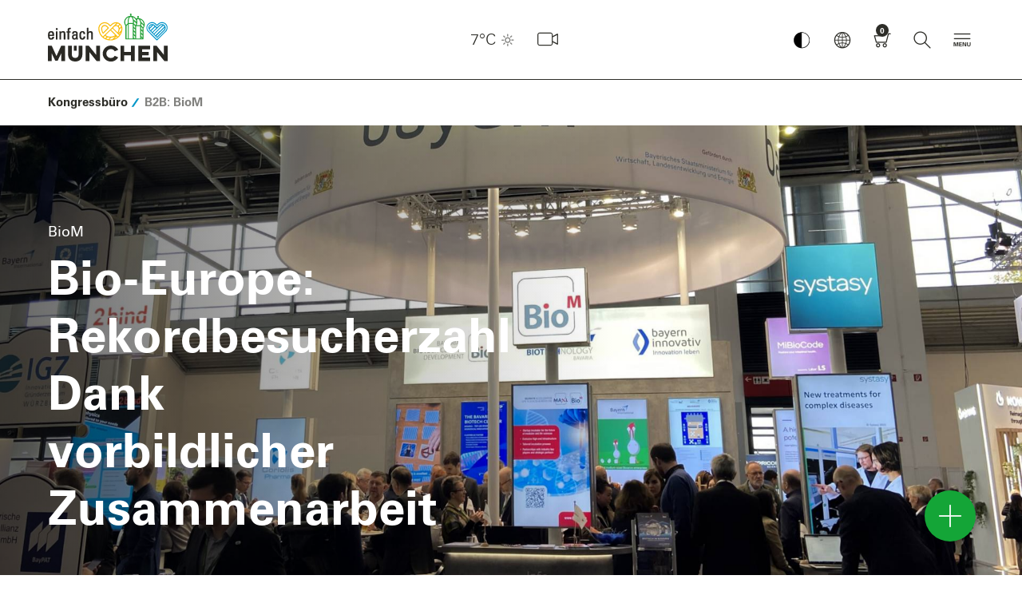

--- FILE ---
content_type: text/html; charset=UTF-8
request_url: https://www.muenchen.travel/artikel/kongressbuero/news-highlights-2023/bio-m
body_size: 144610
content:
<!doctype html>
<html lang="de" dir="ltr">
<head>
        <script async src="https://5f3c395.ccm19.de/app/public/ccm19.js?apiKey=d3f617ff78f831395a35669c5a51ffb6751dbb1e1e16d32b&amp;domain=9473bf8&amp;lang=de_DE" referrerpolicy="origin"></script>
    <script async type="text/javascript" src="https://userlike-cdn-widgets.s3-eu-west-1.amazonaws.com/1f6c3c4f8d314ea9ae2da8e1806a3f9428141fd534b545f3b5c30edd3e2abab1.js"></script>
            <title>BioM | einfach München</title>
                <meta charset="UTF-8">
        <meta content="IE=edge" http-equiv="X-UA-Compatible">
        <meta content="width=device-width,initial-scale=1,minimal-ui" name="viewport">
        <meta name="referrer" content="unsafe-url"/>
        <meta name="google-site-verification" content="EPmVVsFVyNME-pPhCdYGJJ3wj8_S_kr7TDpkMRmSo-U"/>
        <meta name="viewport" content="width=device-width"/>
        <meta name="msapplication-config" content="/bundles/lhmdesign/images/favicons/browserconfig.xml">
<meta name="theme-color" content="#ffffff">

                                                        <meta name="description" content="München ist nicht nur einer der relevantesten Biotechstandorte sondern auch ein exzellent für hochklassige Events der Spitzenforschung."/>
                                            <meta name="keywords" content=""/>
                                            <meta name="robots" content="index,follow"/>
                        <link rel="apple-touch-icon" sizes="180x180" href="/bundles/lhmdesign/images/favicons/apple-touch-icon.png">
<link rel="icon" type="image/png" sizes="32x32" href="/bundles/lhmdesign/images/favicons/favicon-32x32.png">
<link rel="icon" type="image/png" sizes="16x16" href="/bundles/lhmdesign/images/favicons/favicon-16x16.png">
<link rel="manifest" href="/bundles/lhmdesign/images/favicons/manifest.json">
<link rel="mask-icon" href="/bundles/lhmdesign/images/favicons/safari-pinned-tab.svg" color="#5bbad5">
<link rel="shortcut icon" href="/bundles/lhmdesign/images/favicons/favicon.ico">

                               <link rel="canonical" href="https://www.muenchen.travel/artikel/kongressbuero/news-highlights-2023/bio-m">
    
    
    
    <meta property="og:site_name" content="BioM | einfach München">
    <meta property="og:url" content="https://www.muenchen.travel/artikel/kongressbuero/news-highlights-2023/bio-m">

                                            
                                                                            

                                            
                                            
                            <meta property="og:image" content="https://www.muenchen.travel/var/ger_muc/storage/images/_aliases/stage_large/1/8/5/7/4227581-1-ger-DE/1131817b07c6-weisswurstfruehstueck-am-bayer.-gemeinschaftsstand_07.11.23_-C-anna-kirchtag-bayern-international.jpg">
            <meta property="twitter:image" content="https://www.muenchen.travel/var/ger_muc/storage/images/_aliases/stage_large/1/8/5/7/4227581-1-ger-DE/1131817b07c6-weisswurstfruehstueck-am-bayer.-gemeinschaftsstand_07.11.23_-C-anna-kirchtag-bayern-international.jpg">

                <meta property="og:image:width" content="1200">
                <meta property="og:image:height" content="630">

        
                    <meta property="og:title" content="BioM | einfach München">
            <meta property="twitter:title" content="BioM | einfach München">
        
                    <meta property="og:description" content="München ist nicht nur einer der relevantesten Biotechstandorte sondern auch ein exzellent für hochklassige Events der Spitzenforschung.">
            <meta property="twitter:description" content="München ist nicht nur einer der relevantesten Biotechstandorte sondern auch ein exzellent für hochklassige Events der Spitzenforschung.">
        
        <meta property="og:type" content="article">
                <link rel="stylesheet" href="/bundles/lhmdesign/css/main.css?version=19012026" media="all" />
                                
                                    
                                                            <script type="application/ld+json">
            {
                "@context": "https://schema.org",
                "@type": "WebSite",
                "name" : "einfach München",
                "headline": "BioM | einfach München",
                "description": "München ist nicht nur einer der relevantesten Biotechstandorte sondern auch ein exzellent für hochklassige Events der Spitzenforschung.",                "alternateName" : "muenchen.travel",
                "url": "https://www.muenchen.travel/"
            }
        </script>
                <!-- Google Tag Manager -->
        <script>
            (function(w,d,s,l,i){w[l]=w[l]||[];w[l].push({'gtm.start':
                new Date().getTime(),event:'gtm.js'});var f=d.getElementsByTagName(s)[0],
                j=d.createElement(s),dl=l!='dataLayer'?'&l='+l:'';j.async=true;j.src=
                'https://www.googletagmanager.com/gtm.js?id='+i+dl;f.parentNode.insertBefore(j,f);
            })(window,document,'script','dataLayer','GTM-N2L7JN6');
        </script>
        <!-- End Google Tag Manager -->

         <!-- Facebook Pixel Code -->
      <script>
          !function(f,b,e,v,n,t,s)
          {if(f.fbq)return;n=f.fbq=function(){n.callMethod?
              n.callMethod.apply(n,arguments):n.queue.push(arguments)};
               if(!f._fbq)f._fbq=n;n.push=n;n.loaded=!0;n.version='2.0';
               n.queue=[];t=b.createElement(e);t.async=!0;
               t.src=v;s=b.getElementsByTagName(e)[0];
                s.parentNode.insertBefore(t,s)}(window, document,'script',
               'https://connect.facebook.net/en_US/fbevents.js');
           fbq('init', '2373172419456055');
           fbq('track', 'PageView');
       </script>
       <noscript><img height="1" width="1" style="display:none"
                      src="https://www.facebook.com/tr?id=2373172419456055&ev=PageView&noscript=1"
           /></noscript>
       <!-- End Facebook Pixel Code -->


    
    
        <style type="text/css" media="print">
        #navDirectAccess,
        .nav-bar,
        .nav-bar__logo,
        .nav-bar__nav,
        .nav-bar__weather,
        .header-global,
        .block-figure--video,
        .block-story,
        .teaser__mucCard,
        .block-presenter--premium,
        .footer-global__content,
        .divider--headline,
        .slick-slider {display:none!important;}
    </style>
    </head>
<body class="body is-frontend">
<div id="layer-root"></div>
<script>
(function () {
  var layerRoot = document.getElementById('layer-root');
  if (!layerRoot) return;
                    
  var SHAREABLE_DOMAINS = ['muenchen.travel','munich.travel'];

  // --- Cookie helpers (client-side only) -----------------------------
  function getCookieDomain() {
    var host = location.hostname;
    for (var domain of SHAREABLE_DOMAINS) {
      if (host === domain || host.endsWith('.' + domain)) {
        return '.' + domain;
      }
    }
    return null;
  }

  function hasCookie(name) {
    // quick presence check; value is irrelevant (only existence matters)
    return document.cookie.split('; ').some(function (c) { 
      return c.indexOf(name + '=') === 0; 
    });
  }

  function setCookie(name, value, maxAgeSeconds) {
    var parts = [name + '=' + encodeURIComponent(value)];
    if (maxAgeSeconds && maxAgeSeconds > 0) parts.push('Max-Age=' + maxAgeSeconds);
    parts.push('Path=/', 'SameSite=Lax');
    if (location.protocol === 'https:') parts.push('Secure');
    var cookieDomain = getCookieDomain();
    if (cookieDomain) parts.push('Domain=' + cookieDomain);
    document.cookie = parts.join('; ');
  }

  // --- Init close buttons on inserted layers -------------------------
  function initLayer(container){
    container.querySelectorAll('.layer').forEach(function(layerEl){
      function closeLayer() {
        var key = layerEl.getAttribute('data-cookie-key') || '';
        var maxAge = parseInt(layerEl.getAttribute('data-cookie-maxage'), 10);
        setCookie(key, '1', isFinite(maxAge) ? maxAge : 0);
        layerEl.remove();
      }
      var closeBtn   = layerEl.querySelector('.layer__close');
      var dismissBtn = layerEl.querySelector('.layer__dismiss');
      if (closeBtn)   closeBtn.addEventListener('click', closeLayer);
      if (dismissBtn) dismissBtn.addEventListener('click', closeLayer);
    });
  }

  // --- Fetch HTML, filter by cookie, then render ---------------------
  var pagePath = window.location.pathname + window.location.search;
  var pageUrl  = window.location.href;
  var url = '/layer/view'
          + '?page_path=' + encodeURIComponent(pagePath)
          + '&page_url='  + encodeURIComponent(pageUrl);

  fetch(url, { credentials: 'same-origin', cache: 'no-store' })
    .then(function(res){ return res.text(); })
    .then(function(html){
      if (!html || !html.trim()) return;

      // build in a detached node so we can remove already-closed layers
      var tempContainer = document.createElement('div');
      tempContainer.innerHTML = html;

      tempContainer.querySelectorAll('.layer').forEach(function(layerEl){
        var key = layerEl.getAttribute('data-cookie-key') || '';
        if (key && hasCookie(key)) layerEl.remove();   // client-side suppression
      });

      if (tempContainer.innerHTML.trim()) {
        layerRoot.innerHTML = tempContainer.innerHTML;
        initLayer(layerRoot);
      }
    })
    .catch(function(err){ console.error('Layer fetch error:', err); });
})();
</script>
    <!-- Google Tag Manager (noscript) -->
    <noscript><iframe src="https://www.googletagmanager.com/ns.html?id=GTM-N2L7JN6" height="0" width="0" style="display:none;visibility:hidden"></iframe></noscript>
    <script>
        if (typeof window._tplhm === 'undefined') {
            window._tplhm = {};
        }
                            
                            window._tplhm.config = {"googleMapsAPIKey":"AIzaSyBXmIMJ5VD5et7uAQDBRBCJ1b-b93SQYyc","googleTagMngrContainerId":"GTM-N2L7JN6","lang":"ger-DE","maskHeadlines":false,"translations":{"lblFiltersPanelHeadline":"Filter","lblFiltersPanelAll":"Alle","lblDurationAndDistanceToMainLocation":"bis zum Marienplatz (Zentrum) in","lblDurationToUsersLocation":"in","lblCalculateRoute":" Route planen","lblContact":"Kontakt","lblMoreInformations":"mehr Infos","lblLocationErrorMessage":"Sie befinden sich nicht in M\u00fcnchen!","lblLocationOutsideMunich":"Sie befinden sich derzeit ausserhalb von M\u00fcnchen und Umgebung. Der Startpunkt wird deshalb auf Marienplatz (Zentrum) gesetzt.","lblCurrentLocationUsed":"Ihr aktueller Standort wird nun zur Berechnung von Distanzen und Gehzeiten genutzt.","lblLocationNotAvailable":"Ihr aktueller Standort konnte nicht ermittelt werden. Bitte aktivieren Sie die Standortfreigabe in den Systemeinstellungen.","lblWalkingTime":"Gehzeit","LABEL_ACCEPT_TERMS":"Ich erkl\u00e4re mich mit den %DATA_PRIVACY_LINK% und %TERMS_LINK% einverstanden","LABEL_ACCEPT_TERMS_FORMPAPER":"Ich erkl\u00e4re mich mit den %DATA_PRIVACY_LINK% und %TERMS_LINK% einverstanden und habe das %FORMPAPER_LINK% gelesen.","CONVENTION_IMAGE_DISCLAIMER":"Das Kongressb\u00fcro M\u00fcnchen verpflichtet sich, das Logo nur im Rahmen des Messe- und Kongresskalenders zu nutzen. Der Absender des Logos besitzt das Nutzungsrecht, dieses zur Publikation an das Kongressb\u00fcro M\u00fcnchen weiterzugeben.","LABEL_HTML_ACCEPT_TERMS":"Ich erkl\u00e4re mich mit den <a href=\"https:\/\/www.muenchen.travel\/wichtige-links\/datenschutzerklaerung\" style=\"border-bottom:1px solid;\">Datenschutzbedingungen<\/a> einverstanden"},"search":{"autocompleteUrl":"\/search\/autocomplete","paginationUrl":"\/search\/pagination","bookingMapsUrl":"\/vacancy\/accommodation\/map\/search-acc"}};
                         window._tplhm.viewContext = 'is-frontend';
                        window._tplhm.jsData = {"aroundMe":{"url":"\/api\/map\/show","filters":{"cat-69":{"label":"Tourist-Info","type":69,"htmlId":"filter-69","checked":false,"initial":true},"cat-71":{"label":"Highlights","type":71,"htmlId":"filter-71","checked":true,"initial":true},"cat-167937":{"label":"Sehensw\u00fcrdigkeiten","type":167937,"htmlId":"filter-167937","checked":false,"initial":true},"cat-74":{"label":"Stadtteile","type":74,"htmlId":"filter-74","checked":false,"initial":true},"cat-6100":{"label":"Unterk\u00fcnfte","type":6100,"htmlId":"filter-6100","checked":false,"initial":true},"cat-70":{"label":"Kultur","type":70,"htmlId":"filter-70","checked":false,"initial":true},"cat-72":{"label":"Umland","type":72,"htmlId":"filter-72","checked":false,"initial":true},"cat-310075":{"label":"Parks & G\u00e4rten","type":310075,"htmlId":"filter-310075","checked":false,"initial":true}}},"maps":[]};
            </script>

    <!-- Frontend Footer -->
<header class="header-global show" role="banner">
	<nav class="nav-bar navbar container-fluid container-fluid-">
		<div class="nav-bar__logo">
			<div class="logo-global logo-global--de">
								<a href="/" tabindex="1">einfach München</a>
			</div>
		</div>				<div class="nav-bar__nav">
			<button class="button button--icon-only button--nav-mobile contrast-toggle" aria-label="Kontrastmodus umschalten">
						<img src="/bundles/lhmdesign/images/lhm-contrast.png" alt="Kontrastmodus Logo" width="32" height="32">
					</button>
			<button class="button button--icon-only button--nav-mobile-open">
				<i class="icon icon--menue" aria-hidden="true"></i>
			</button>
			<div class="nav-mobile">
				<div class="nav-mobile__header">
					<button class="button button--icon-only button--nav-mobile-back">
						<i class="icon icon--search-arrow" aria-hidden="true" onclick="resetOpacityMobileSubmenu(this)"></i>
					</button>
					<button class="button button--icon-only button--nav-mobile-close">
						<i class="icon icon--close" aria-hidden="true"></i>
					</button>
				</div>
				<div class="nav-mobile__body">
					<div class="nav-mobile__tab nav-mobile__tab--navigation nav-mobile__tab--active" id="nav-mobile-tab-nav">
						<div class="nav-mobile__tab-content"></div>
					</div>
					<div class="nav-mobile__tab nav-mobile__tab--weather" id="nav-mobile-tab-weather">
						<div class="nav-mobile__tab-content"></div>
					</div>
					<div class="nav-mobile__tab nav-mobile__tab--language" id="nav-mobile-tab-language">
						<div class="nav-mobile__tab-content"></div>
					</div>
					<div class="nav-mobile__tab nav-mobile__tab--search" id="nav-mobile-tab-search">
						<div class="nav-mobile__tab-content">
							<div class="block-search-bar block-search-bar--mobile" itemscope itemtype="http://schema.org/WebSite">
																								<meta itemprop="url" content="https://www.muenchen.travel/"/>
																<form id="search" action="https://www.muenchen.travel/was-suchen-sie-suchen-sie-hier-nach-inhalten-einfach-muenchen" target="_self" novalidate="novalidate" itemprop="potentialAction" itemscope itemtype="http://schema.org/SearchAction">
																		<meta itemprop="target" content="https://www.muenchen.travel/was-suchen-sie-suchen-sie-hier-nach-inhalten-einfach-muenchen?q={q}"/>
									<div class="search-set">
										<label for="autocomplete-search" class="sr-only">Bitte einen Suchbegriff eingeben</label>
										<i class="icon icon--search" aria-hidden="true"></i>
										<input type="text" name="q" class="search-set__input autocomplete-search valid" placeholder="Bitte einen Suchbegriff eingeben" id="autocomplete-search" autocomplete="off" aria-invalid="false" itemprop="query-input">
										<button type="submit" class="search-set__button" aria-label="Schließen" id="submit-search">
											<i class="icon icon--search-arrow" aria-hidden="true"></i>
										</button>
									</div>
									<div class="autocomplete-suggestions-container"></div>
								</form>
							</div>
						</div>
					</div>
				</div>
				<div class="nav-mobile__footer">
					        <a href="https://www.muenchen.travel/muenchen-bei-jedem-wetter-beste-reisezeit/" class="button button--icon-only" aria-label="Wetter">
    <i class="icon icon--w-clear-sky" aria-hidden="true"></i>
</a>

															<a href="/webcam" class="button button--icon-only button-webcam" aria-label="Webcam" data-count="0">
						<i class="icon icon--webcam-3" aria-hidden="true"></i>
					</a>
					<button class="button button--icon-only button--nav-mobile" data-tab="nav-mobile-tab-language">
						<i class="icon icon--globe" aria-hidden="true"></i>
					</button>
					<a href="/buchung/warenkorb" class="button button--icon-only button-cart has-cart-items"
   aria-label="Warenkorb"  data-count="0" tabindex="5">
    <i class="icon icon--shopping-cart" aria-hidden="true"></i>
</a>
					<button class="button button--icon-only button--nav-mobile" data-tab="nav-mobile-tab-search">
						<i class="icon icon--search" aria-hidden="true"></i>
					</button>
				</div>
			</div>
							<div class="nav-item nav-item--nav-main dropdown ">
					<button href="#" class="button button--icon-only button--toggle isDisabled" role="button" id="navMain" data-toggle="dropdown" aria-label="Hauptmenü" aria-haspopup="true" aria-expanded="false" tabindex="7" disabled>
						<i class="icon icon--toggle-navigation" aria-hidden="true"></i>
					</button>
					<div class="dropdown-menu" aria-labelledby="navMain">
						<div class="container-fluid container-fluid--mc container-nav-main">

							<div class="nav-main-header">
								        <a href="https://www.muenchen.travel/muenchen-bei-jedem-wetter-beste-reisezeit/" class="button button--icon-only" aria-label="Wetter">
    <i class="icon icon--w-clear-sky" aria-hidden="true"></i>
</a>

								                        
            <div class="nav-main-header__language">
                </div>

    							</div>

							<ul class="nav-main" itemscope itemtype="http://schema.org/SiteNavigationElement">
																								<li class="nav-item nav-item--inspiration" itemprop="name" onclick="removeDnone()">
				<span>
					<i class="icon icon--category" aria-hidden="true"></i>
					Entdecken
									</span>
									<ul class="nav-main__subnav">
													<li
				itemprop="name" class="menu-item menu-item-underline" id="menu-item-underline">
								<a href="/rubriken/entdecken/stadt-viertel/viertelliebe-muenchen" itemprop="url"  >
					Viertelliebe
				</a>

																																																																																																																																																																																																																																				
									<i class="icon icon--has-subnav icon-sub-sub" onclick="toggleMobileSubmenu(event, this)"></i>
					<ul class="sub-sub-menu sub-sub-menu-mobile">
																					<li class="sub-sub-menu-li">
									<a href="/rubriken/entdecken/stadt-viertel/viertelliebe-muenchen/viertelliebe-botschafter" class="has-subsubmenu">Viertelliebe-Botschafter</a>
								</li>
																												<li class="sub-sub-menu-li">
									<a href="/rubriken/entdecken/stadt-viertel/viertelliebe-muenchen/viertelliebe-altstadt" class="has-subsubmenu">Altstadt</a>
								</li>
																												<li class="sub-sub-menu-li">
									<a href="/rubriken/entdecken/stadt-viertel/viertelliebe-muenchen/viertelliebe-bahnhofsviertel" class="has-subsubmenu">Bahnhofsviertel</a>
								</li>
																												<li class="sub-sub-menu-li">
									<a href="/rubriken/entdecken/stadt-viertel/viertelliebe-muenchen/viertelliebe-giesing" class="has-subsubmenu">Giesing</a>
								</li>
																												<li class="sub-sub-menu-li">
									<a href="/rubriken/entdecken/stadt-viertel/viertelliebe-muenchen/viertelliebe-glockenbachviertel" class="has-subsubmenu">Glockenbachviertel</a>
								</li>
																												<li class="sub-sub-menu-li">
									<a href="/rubriken/entdecken/stadt-viertel/viertelliebe-muenchen/viertelliebe-haidhausen" class="has-subsubmenu">Haidhausen</a>
								</li>
																												<li class="sub-sub-menu-li">
									<a href="/rubriken/entdecken/stadt-viertel/viertelliebe-muenchen/viertelliebe-maxvorstadt" class="has-subsubmenu">Maxvorstadt</a>
								</li>
																												<li class="sub-sub-menu-li">
									<a href="/rubriken/entdecken/stadt-viertel/viertelliebe-muenchen/viertelliebe-neuhausen-nymphenburg" class="has-subsubmenu">Neuhausen-Nymphenburg</a>
								</li>
																												<li class="sub-sub-menu-li">
									<a href="/rubriken/entdecken/stadt-viertel/viertelliebe-muenchen/viertelliebe-schlachthofviertel" class="has-subsubmenu">Schlachthofviertel</a>
								</li>
																												<li class="sub-sub-menu-li">
									<a href="/rubriken/entdecken/stadt-viertel/viertelliebe-muenchen/viertelliebe-schwabing" class="has-subsubmenu">Schwabing</a>
								</li>
																												<li class="sub-sub-menu-li">
									<a href="/rubriken/entdecken/stadt-viertel/viertelliebe-muenchen/viertelliebe-westend" class="has-subsubmenu">Westend</a>
								</li>
																		</ul>
				
							</li>
												<li
				itemprop="name" class="menu-item menu-item-underline" id="menu-item-underline">
								<a href="/rubriken/entdecken/stadt-viertel" itemprop="url"  >
					Stadt &amp; Viertel
				</a>

																																																																																								
									<i class="icon icon--has-subnav icon-sub-sub" onclick="toggleMobileSubmenu(event, this)"></i>
					<ul class="sub-sub-menu sub-sub-menu-mobile">
																					<li class="sub-sub-menu-li">
									<a href="/rubriken/entdecken/stadt-viertel/muenchen-im-fruehling" class="has-subsubmenu">Frühling</a>
								</li>
																												<li class="sub-sub-menu-li">
									<a href="/rubriken/entdecken/stadt-viertel/muenchen-im-sommer" class="has-subsubmenu">Sommer</a>
								</li>
																												<li class="sub-sub-menu-li">
									<a href="/rubriken/entdecken/stadt-viertel/muenchen-im-herbst" class="has-subsubmenu">Herbst</a>
								</li>
																												<li class="sub-sub-menu-li">
									<a href="/rubriken/entdecken/stadt-viertel/muenchen-im-winter" class="has-subsubmenu">Winter</a>
								</li>
																		</ul>
				
							</li>
												<li
				itemprop="name" class="menu-item menu-item-underline" id="menu-item-underline">
								<a href="/rubriken/entdecken/essen-trinken" itemprop="url"  >
					Essen &amp; Trinken
				</a>

																																																																																																																																																				
									<i class="icon icon--has-subnav icon-sub-sub" onclick="toggleMobileSubmenu(event, this)"></i>
					<ul class="sub-sub-menu sub-sub-menu-mobile">
																					<li class="sub-sub-menu-li">
									<a href="/rubriken/entdecken/essen-trinken/bierkultur-in-muenchen" class="has-subsubmenu">Bierkultur</a>
								</li>
																												<li class="sub-sub-menu-li">
									<a href="/rubriken/entdecken/essen-trinken/bayerische-kueche" class="has-subsubmenu">Bayerische Küche</a>
								</li>
																												<li class="sub-sub-menu-li">
									<a href="/rubriken/entdecken/essen-trinken/biergaerten-in-und-um-muenchen" class="has-subsubmenu">Biergärten</a>
								</li>
																												<li class="sub-sub-menu-li">
									<a href="/rubriken/entdecken/essen-trinken/fine-dining" class="has-subsubmenu">Fine Dining</a>
								</li>
																												<li class="sub-sub-menu-li">
									<a href="/rubriken/entdecken/essen-trinken/nachtleben-muenchen" class="has-subsubmenu">Bars &amp; Clubs</a>
								</li>
																												<li class="sub-sub-menu-li">
									<a href="/rubriken/entdecken/essen-trinken/cafes" class="has-subsubmenu">Cafés</a>
								</li>
																												<li class="sub-sub-menu-li">
									<a href="/rubriken/entdecken/essen-trinken/gruss-aus-der-muenchner-kueche-kochen-mit-sven-christ" class="has-subsubmenu">Münchner Rezepte</a>
								</li>
																		</ul>
				
							</li>
												<li
				itemprop="name" class="menu-item menu-item-underline" id="menu-item-underline">
								<a href="/rubriken/entdecken/kunst-kultur" itemprop="url"  >
					Kunst &amp; Kultur
				</a>

																																																																																								
									<i class="icon icon--has-subnav icon-sub-sub" onclick="toggleMobileSubmenu(event, this)"></i>
					<ul class="sub-sub-menu sub-sub-menu-mobile">
																					<li class="sub-sub-menu-li">
									<a href="/rubriken/entdecken/kunst-kultur/museen-in-muenchen" class="has-subsubmenu">Museen</a>
								</li>
																												<li class="sub-sub-menu-li">
									<a href="/rubriken/entdecken/kunst-kultur/muenchner-buehnen" class="has-subsubmenu">Bühnen</a>
								</li>
																												<li class="sub-sub-menu-li">
									<a href="/artikel/kunst-kultur/ausstellungen-2025-2026" class="has-subsubmenu">Ausstellungen</a>
								</li>
																												<li class="sub-sub-menu-li">
									<a href="/rubriken/entdecken/kunst-kultur/street-art" class="has-subsubmenu">Street Art</a>
								</li>
																		</ul>
				
							</li>
												<li
				itemprop="name" class="menu-item menu-item-underline" id="menu-item-underline">
								<a href="/rubriken/entdecken/shopping-design" itemprop="url"  >
					Shopping &amp; Design
				</a>

																																																
									<i class="icon icon--has-subnav icon-sub-sub" onclick="toggleMobileSubmenu(event, this)"></i>
					<ul class="sub-sub-menu sub-sub-menu-mobile">
																					<li class="sub-sub-menu-li">
									<a href="/artikel/shopping-design/kaufhaeuser-innenstadt" class="has-subsubmenu">Münchner Originale</a>
								</li>
																												<li class="sub-sub-menu-li">
									<a href="/rubriken/entdecken/shopping-design/tracht-in-muenchen" class="has-subsubmenu">Trachten</a>
								</li>
																		</ul>
				
							</li>
												<li
				itemprop="name" class="menu-item menu-item-underline" id="menu-item-underline">
								<a href="/rubriken/entdecken/maerkte-feste" itemprop="url"  >
					Märkte &amp; Feste
				</a>

																																																
									<i class="icon icon--has-subnav icon-sub-sub" onclick="toggleMobileSubmenu(event, this)"></i>
					<ul class="sub-sub-menu sub-sub-menu-mobile">
																					<li class="sub-sub-menu-li">
									<a href="/rubriken/entdecken/maerkte-feste/oktoberfest" class="has-subsubmenu">Oktoberfest</a>
								</li>
																												<li class="sub-sub-menu-li">
									<a href="/rubriken/entdecken/maerkte-feste/weihnachten-in-muenchen" class="has-subsubmenu">Weihnachten</a>
								</li>
																		</ul>
				
							</li>
												<li
				itemprop="name" class="menu-item menu-item-underline" id="menu-item-underline">
								<a href="/rubriken/entdecken/sport-freizeit" itemprop="url"  >
					Sport &amp; Freizeit
				</a>

																																																																				
									<i class="icon icon--has-subnav icon-sub-sub" onclick="toggleMobileSubmenu(event, this)"></i>
					<ul class="sub-sub-menu sub-sub-menu-mobile">
																					<li class="sub-sub-menu-li">
									<a href="/rubriken/entdecken/sport-freizeit/fahrrad-touren" class="has-subsubmenu">Fahrrad-Touren</a>
								</li>
																												<li class="sub-sub-menu-li">
									<a href="/rubriken/entdecken/stadt-viertel/wandern-in-muenchen-und-umgebung" class="has-subsubmenu">Stadtwanderungen</a>
								</li>
																												<li class="sub-sub-menu-li">
									<a href="/rubriken/entdecken/sport-freizeit/fussball" class="has-subsubmenu">Fußball</a>
								</li>
																		</ul>
				
							</li>
												<li
				itemprop="name" class="menu-item menu-item-underline" id="menu-item-underline">
								<a href="/rubriken/entdecken/berge-seen" itemprop="url"  >
					Berge &amp; Seen
				</a>

																																																
									<i class="icon icon--has-subnav icon-sub-sub" onclick="toggleMobileSubmenu(event, this)"></i>
					<ul class="sub-sub-menu sub-sub-menu-mobile">
																					<li class="sub-sub-menu-li">
									<a href="/rubriken/entdecken/berge-seen/schloesser-in-und-um-muenchen" class="has-subsubmenu">Schlösser</a>
								</li>
																												<li class="sub-sub-menu-li">
									<a href="/rubriken/entdecken/berge-seen/schoene-staedte-in-bayern-entdecken" class="has-subsubmenu">Städte in Bayern</a>
								</li>
																		</ul>
				
							</li>
										</ul>
							</li>
												<li class="nav-item nav-item--poi" itemprop="name" onclick="removeDnone()">
				<span>
					<i class="icon icon--category" aria-hidden="true"></i>
					Planen
									</span>
									<ul class="nav-main__subnav">
													<li
				itemprop="name" class="menu-item menu-item-underline" id="menu-item-underline">
								<a href="/rubriken/planen/sehenswuerdigkeiten" itemprop="url"  >
					Sehenswürdigkeiten
				</a>

																																																																																																																																
									<i class="icon icon--has-subnav icon-sub-sub" onclick="toggleMobileSubmenu(event, this)"></i>
					<ul class="sub-sub-menu sub-sub-menu-mobile">
																					<li class="sub-sub-menu-li">
									<a href="/pois/stadt-viertel/frauenkirche" class="has-subsubmenu">Frauenkirche</a>
								</li>
																												<li class="sub-sub-menu-li">
									<a href="/pois/stadt-viertel/marienplatz" class="has-subsubmenu">Marienplatz</a>
								</li>
																												<li class="sub-sub-menu-li">
									<a href="/pois/stadt-viertel/neues-rathaus" class="has-subsubmenu">Neues Rathaus</a>
								</li>
																												<li class="sub-sub-menu-li">
									<a href="/pois/sport-freizeit/olympiapark" class="has-subsubmenu">Olympiapark</a>
								</li>
																												<li class="sub-sub-menu-li">
									<a href="/pois/sport-freizeit/englischer-garten" class="has-subsubmenu">Englischer Garten</a>
								</li>
																												<li class="sub-sub-menu-li">
									<a href="/rubriken/planen/sehenswuerdigkeiten" class="has-subsubmenu">Alle Top-Sehenswürdigkeiten</a>
								</li>
																		</ul>
				
							</li>
												<li
				itemprop="name" class="menu-item menu-item-underline" id="menu-item-underline">
								<a href="/rubriken/planen/veranstaltungskalender" itemprop="url"  >
					Veranstaltungskalender
				</a>

								
				
							</li>
												<li
				itemprop="name" class="menu-item menu-item-underline" id="menu-item-underline">
								<a href="/rubriken/planen/muenchen-tipps-fuer" itemprop="url"  >
					München-Tipps ...
				</a>

																																																																																																																																																				
									<i class="icon icon--has-subnav icon-sub-sub" onclick="toggleMobileSubmenu(event, this)"></i>
					<ul class="sub-sub-menu sub-sub-menu-mobile">
																					<li class="sub-sub-menu-li">
									<a href="/artikel/muenchen-tipps-fuer/muenchen-mit-kindern" class="has-subsubmenu">für Familien</a>
								</li>
																												<li class="sub-sub-menu-li">
									<a href="/artikel/muenchen-tipps-fuer/20-tipps-fuer-verliebte" class="has-subsubmenu">für Verliebte</a>
								</li>
																												<li class="sub-sub-menu-li">
									<a href="/artikel/muenchen-tipps-fuer/tipps-alleinreisende" class="has-subsubmenu">für Alleinreisende</a>
								</li>
																												<li class="sub-sub-menu-li">
									<a href="/artikel/muenchen-tipps-fuer/regen-tipps-schlechtes-wetter" class="has-subsubmenu">für regnerische Tage</a>
								</li>
																												<li class="sub-sub-menu-li">
									<a href="/artikel/muenchen-tipps-fuer/die-besten-tipps-fuer-lgbtiq" class="has-subsubmenu">für LGBTIQ*</a>
								</li>
																												<li class="sub-sub-menu-li">
									<a href="/rubriken/entdecken/stadt-viertel/5x5-tipps-fuer-die-muenchner-stadtviertel" class="has-subsubmenu">von Guides</a>
								</li>
																												<li class="sub-sub-menu-li">
									<a href="/rubriken/planen/muenchen-tipps-fuer/blogger" class="has-subsubmenu">von Influencern</a>
								</li>
																		</ul>
				
							</li>
												<li
				itemprop="name" class="menu-item menu-item-underline" id="menu-item-underline">
								<a href="/rubriken/planen/gruppen" itemprop="url"  >
					Gruppen
				</a>

																																																																				
									<i class="icon icon--has-subnav icon-sub-sub" onclick="toggleMobileSubmenu(event, this)"></i>
					<ul class="sub-sub-menu sub-sub-menu-mobile">
																					<li class="sub-sub-menu-li">
									<a href="/rubriken/planen/gruppen/gruppenfuehrungen" class="has-subsubmenu">Gruppenführungen</a>
								</li>
																												<li class="sub-sub-menu-li">
									<a href="/rubriken/planen/gruppen/rundfahrten-und-ausfluege-fuer-gruppen" class="has-subsubmenu">Rundfahrten &amp; Ausflüge</a>
								</li>
																												<li class="sub-sub-menu-li">
									<a href="https://tportal.tomas.travel/muenchende/ukv/groupsform?lang=de" class="has-subsubmenu">Hotels für Gruppen</a>
								</li>
																		</ul>
				
							</li>
												<li
				itemprop="name" class="menu-item menu-item-underline" id="menu-item-underline">
								<a href="/rubriken/planen/muenchen-tipps-fuer/broschueren-zum-download" itemprop="url"  >
					Broschüren
				</a>

								
				
							</li>
												<li
				itemprop="name" class="menu-item menu-item-underline" id="menu-item-underline">
								<a href="/rubriken/planen/muenchen-tipps-fuer/tourist-information" itemprop="url"  >
					Tourist Information
				</a>

								
				
							</li>
												<li
				itemprop="name" class="menu-item menu-item-underline" id="menu-item-underline">
								<a href="/rubriken/entdecken/sport-freizeit/mobilitaet" itemprop="url"  >
					Mobilität &amp; ÖPNV
				</a>

								
				
							</li>
												<li
				itemprop="name" class="menu-item menu-item-underline" id="menu-item-underline">
								<a href="/rubriken/planen/muenchen-tipps-fuer/nachhaltiger-besuch-in-muenchen" itemprop="url"  >
					München nachhaltig
				</a>

								
				
							</li>
												<li
				itemprop="name" class="menu-item menu-item-underline" id="menu-item-underline">
								<a href="/artikel/muenchen-tipps-fuer/muenchen-barrierefrei" itemprop="url"  >
					München barrierefrei
				</a>

								
				
							</li>
										</ul>
							</li>
												<li class="nav-item nav-item--booking" itemprop="name" onclick="removeDnone()">
				<span>
					<i class="icon icon--category" aria-hidden="true"></i>
					Buchen
									</span>
									<ul class="nav-main__subnav">
													<li
				itemprop="name" class="menu-item menu-item-underline" id="menu-item-underline">
								<a href="/rubriken/buchen/unsere-highlights" itemprop="url"  >
					Highlights
				</a>

								
				
							</li>
												<li
				itemprop="name" class="menu-item menu-item-underline" id="menu-item-underline">
								<a href="/rubriken/buchen/fuehrungen" itemprop="url"  >
					Führungen ...
				</a>

																																																
									<i class="icon icon--has-subnav icon-sub-sub" onclick="toggleMobileSubmenu(event, this)"></i>
					<ul class="sub-sub-menu sub-sub-menu-mobile">
																					<li class="sub-sub-menu-li">
									<a href="/rubriken/buchen/fuehrungen" class="has-subsubmenu">für Einzelgäste</a>
								</li>
																												<li class="sub-sub-menu-li">
									<a href="/rubriken/planen/gruppen/gruppenfuehrungen" class="has-subsubmenu">für Gruppen</a>
								</li>
																		</ul>
				
							</li>
												<li
				itemprop="name" class="menu-item menu-item-underline" id="menu-item-underline">
								<a href="/rubriken/buchen/erlebnisse" itemprop="url"  >
					Erlebnisse
				</a>

								
				
							</li>
												<li
				itemprop="name" class="menu-item menu-item-underline" id="menu-item-underline">
								<a href="/rubriken/buchen/stadtrundfahrten" itemprop="url"  >
					Stadtrundfahrten
				</a>

								
				
							</li>
												<li
				itemprop="name" class="menu-item menu-item-underline" id="menu-item-underline">
								<a href="/rubriken/buchen/ausfluege" itemprop="url"  >
					Ausflüge
				</a>

								
				
							</li>
												<li
				itemprop="name" class="menu-item menu-item-underline" id="menu-item-underline">
								<a href="/angebote/buchen/gutscheine-fuer-muenchen" itemprop="url"  >
					Gutscheine
				</a>

								
				
							</li>
												<li
				itemprop="name" class="menu-item menu-item-underline" id="menu-item-underline">
								<a href="/artikel/gaestekarten/muenchen-card-city-pass" itemprop="url"  >
					Gästekarten
				</a>

																																																
									<i class="icon icon--has-subnav icon-sub-sub" onclick="toggleMobileSubmenu(event, this)"></i>
					<ul class="sub-sub-menu sub-sub-menu-mobile">
																					<li class="sub-sub-menu-li">
									<a href="/angebote/buchen/muenchen-card" class="has-subsubmenu">München Card</a>
								</li>
																												<li class="sub-sub-menu-li">
									<a href="/angebote/buchen/muenchen-city-pass" class="has-subsubmenu">München City Pass</a>
								</li>
																		</ul>
				
							</li>
												<li
				itemprop="name" class="menu-item menu-item-underline" id="menu-item-underline">
								<a href="https://www.oktoberfest-shop.eu/de/" itemprop="url"  >
					Oktoberfest Shop
				</a>

								
				
							</li>
												<li
				itemprop="name" class="menu-item menu-item-underline" id="menu-item-underline">
								<a href="https://www.muenchen.travel/unterkuenfte-in-muenchen-buchen/ukv/" itemprop="url"  >
					Hotels
				</a>

								
				
							</li>
										</ul>
							</li>
												<li class="nav-item nav-item--highlight" itemprop="name" onclick="removeDnone()">
				<span>
					<i class="icon icon--category" aria-hidden="true"></i>
					B2B
									</span>
									<ul class="nav-main__subnav">
													<li
				itemprop="name" class="menu-item menu-item-underline" id="menu-item-underline">
								<a href="/rubriken/b2b/aktuelles" itemprop="url"  >
					Aktuelles
				</a>

								
				
							</li>
												<li
				itemprop="name" class="menu-item menu-item-underline" id="menu-item-underline">
								<a href="/artikel/b2b/muenchen-tourismus" itemprop="url"  >
					Über uns
				</a>

								
				
							</li>
												<li
				itemprop="name" class="menu-item menu-item-underline" id="menu-item-underline">
								<a href="/rubriken/b2b/viertelliebe-b2b" itemprop="url"  >
					Viertelliebe für Partner
				</a>

								
				
							</li>
												<li
				itemprop="name" class="menu-item menu-item-underline" id="menu-item-underline">
								<a href="/artikel/b2b/partnermanagement" itemprop="url"  >
					Partnermanagement
				</a>

								
				
							</li>
												<li
				itemprop="name" class="menu-item menu-item-underline" id="menu-item-underline">
								<a href="/artikel/b2b/hospitality" itemprop="url"  >
					Hospitality
				</a>

								
				
							</li>
												<li
				itemprop="name" class="menu-item menu-item-underline" id="menu-item-underline">
								<a href="/artikel/b2b/media-relations" itemprop="url"  >
					Media Relations
				</a>

																																																
									<i class="icon icon--has-subnav icon-sub-sub" onclick="toggleMobileSubmenu(event, this)"></i>
					<ul class="sub-sub-menu sub-sub-menu-mobile">
																					<li class="sub-sub-menu-li">
									<a href="/artikel/b2b/aktuelles/film-und-fotoservice" class="has-subsubmenu">Film- und Fotoservice</a>
								</li>
																												<li class="sub-sub-menu-li">
									<a href="/rubriken/entdecken/filme-videos" class="has-subsubmenu">Videos</a>
								</li>
																		</ul>
				
							</li>
												<li
				itemprop="name" class="menu-item menu-item-underline" id="menu-item-underline">
								<a href="/artikel/b2b/travel-trade" itemprop="url"  >
					Travel Trade
				</a>

																																																																																																												
									<i class="icon icon--has-subnav icon-sub-sub" onclick="toggleMobileSubmenu(event, this)"></i>
					<ul class="sub-sub-menu sub-sub-menu-mobile">
																					<li class="sub-sub-menu-li">
									<a href="https://www.muenchen.travel/kongress-und-messekalender-muenchen?category=2&amp;textsearch=&amp;convention_date=&amp;convention_to_date=" class="has-subsubmenu">Eventkalender</a>
								</li>
																												<li class="sub-sub-menu-li">
									<a href="/artikel/b2b/aktuelles/tipps-fuer-den-perfekten-staedtetrip" class="has-subsubmenu">Aufenthaltsvorschläge</a>
								</li>
																												<li class="sub-sub-menu-li">
									<a href="/artikel/kongressbuero/news-highlights-2024/hotel-neueroeffnungen-in-muenchen" class="has-subsubmenu">Hotel-Neueröffnungen</a>
								</li>
																												<li class="sub-sub-menu-li">
									<a href="/rubriken/buchen/fuehrungen" class="has-subsubmenu">Führungen</a>
								</li>
																												<li class="sub-sub-menu-li">
									<a href="/artikel/gaestekarten/muenchen-card-city-pass" class="has-subsubmenu">München Card &amp; City Pass</a>
								</li>
																		</ul>
				
							</li>
												<li
				itemprop="name" class="menu-item menu-item-underline" id="menu-item-underline">
								<a href="/rubriken/b2b/kongressbuero" itemprop="url"  >
					Kongressbüro
				</a>

																																																																																								
									<i class="icon icon--has-subnav icon-sub-sub" onclick="toggleMobileSubmenu(event, this)"></i>
					<ul class="sub-sub-menu sub-sub-menu-mobile">
																					<li class="sub-sub-menu-li">
									<a href="/artikel/kongressbuero/kongressbuero-ueber-uns" class="has-subsubmenu">Über uns</a>
								</li>
																												<li class="sub-sub-menu-li">
									<a href="/artikel/kongressbuero/mice-destination-muenchen" class="has-subsubmenu">MICE-Destination</a>
								</li>
																												<li class="sub-sub-menu-li">
									<a href="/artikel/kongressbuero/veranstaltungs-planung" class="has-subsubmenu">Veranstaltungsplanung</a>
								</li>
																												<li class="sub-sub-menu-li">
									<a href="/kongress-messe-und-eventkalender-muenchen" class="has-subsubmenu">Kongress- und Messekalender</a>
								</li>
																		</ul>
				
							</li>
												<li
				itemprop="name" class="menu-item menu-item-underline" id="menu-item-underline">
								<a href="/artikel/b2b/daten-fakten-und-marktforschung" itemprop="url"  >
					Marktforschung
				</a>

								
				
							</li>
										</ul>
							</li>
																				</ul>

						</div>
					</div>
				</div>
						                        
                        <div class="nav-item nav-item--language dropdown">
            <a href="#" role="button" class="button button--icon-only" id="navLanguage" data-toggle="dropdown" aria-label="Sprache" aria-haspopup="true" aria-expanded="false" tabindex="4">
                <i class="icon icon--globe" aria-hidden="true"></i>
            </a>
            <div class="dropdown-menu" aria-labelledby="navLanguage">
                <div class="container-fluid container-fluid--md">
                    <div class="block-language">
                        <ul class="nav-language">
                                                                                                                                                                                                                            <li><a href="https://www.muenchen.travel/artikel/kongressbuero/news-highlights-2023/bio-m"><i class="icon icon--globe" aria-hidden="true"></i>Deutsch</a></li>
                                                                                                                                                                                                                                                                            <li><a href="https://www.munich.travel/en/topics/convention-bureau/news-highlights-2023/bio-m">English</a></li>
                                                                                                                                                                                                                                                                                                                                                                                                                                                </ul>
                    </div>
                </div>
            </div>
        </div>
    			<div class="nav-item nav-item--cart">
				<a href="/buchung/warenkorb" class="button button--icon-only button-cart has-cart-items"
   aria-label="Warenkorb"  data-count="0" tabindex="5">
    <i class="icon icon--shopping-cart" aria-hidden="true"></i>
</a>
			</div>
							<div class="nav-item nav-item--search dropdown">
					<a href="#" data-toggle="dropdown" class="button button--icon-only" aria-label="Suche" aria-haspopup="true" aria-expanded="false" tabindex="6">
						<i class="icon icon--search" aria-hidden="true"></i>
					</a>
					<div class="dropdown-menu">
						<div class="container-fluid container-fluid--md">
							<div class="block-search-bar" itemscope itemtype="http://schema.org/WebSite">
																<meta itemprop="url" content="https://www.muenchen.travel/"/>
																		<form id="search" action="https://www.muenchen.travel/was-suchen-sie-suchen-sie-hier-nach-inhalten-einfach-muenchen" target="_self" novalidate="novalidate" itemprop="potentialAction" itemscope itemtype="http://schema.org/SearchAction">
																				<meta itemprop="target" content="https://www.muenchen.travel/was-suchen-sie-suchen-sie-hier-nach-inhalten-einfach-muenchen?q={q}"/>

																			<div class="search-set">
										<label for="autocomplete-search" class="sr-only">Bitte einen Suchbegriff eingeben</label>
										<i class="icon icon--search" aria-hidden="true"></i>
										<input type="text" name="q" class="search-set__input autocomplete-search valid" placeholder="Bitte einen Suchbegriff eingeben" id="autocomplete-search" autocomplete="off" aria-invalid="false" itemprop="query-input">
										<button type="submit" class="search-set__button" aria-label="Schließen" id="submit-search">
											<i class="icon icon--search-arrow" aria-hidden="true"></i>
										</button>
									</div>
									<div class="autocomplete-suggestions-container"></div>
								</form>
							</div>
						</div>
					</div>
				</div>
					</div>
		<div class="nav-bar__weather">
            <div class="nav-item nav-item--weather">
                                
            <a href="https://www.muenchen.travel/muenchen-bei-jedem-wetter-beste-reisezeit" role="button" class="button button--icon-only"
               aria-label="Wetter" tabindex="2">
                7°C<i class="icon icon--w-clear-sky"
                                                            aria-hidden="true"></i>
            </a>
        </div>
        <div class="nav-item nav-item--cart">
                
        <a href="/webcam"
           class="button button--icon-only button-webcam"
           aria-label="Webcam" data-count="0"
            tabindex="3">
            <i class="icon icon--webcam-2" aria-hidden="true"></i>
        </a>
    </div>
</div>


	</nav>
</header>
<script>
 window.addEventListener('load', function() {
    var navMainBtn = document.getElementById('navMain');
    navMainBtn.removeAttribute('disabled');
    navMainBtn.classList.remove('isDisabled');
}); 


	function toggleSubmenu() {
var submenu = this.querySelectorAll('.sub-sub-menu');
// checks, if subemnu exists
if (submenu[0]) { // togglin the visibility
submenu[0].classList.toggle('vvisible');
var submenuVisible = submenu[0].classList.contains('vvisible');
var inspiration = document.querySelectorAll('.nav-item--inspiration');
var poi = document.querySelectorAll('.nav-item--poi');
var booking = document.querySelectorAll('.nav-item--booking');
var highlight = document.querySelectorAll('.nav-item--highlight');
// catch the actual hovered element
var currentNavItem = this.closest('.nav-item') || this;
// iteration over all nav-items to change the siblings elements

if (submenuVisible) {
if (currentNavItem.classList.contains('nav-item--inspiration')) {
console.log(currentNavItem)
poi[1].classList.add('opacity-50');
booking[1].classList.add('opacity-50');
highlight[1].classList.add('opacity-50');
} else if (currentNavItem.classList.contains('nav-item--poi')) {
inspiration[1].classList.add('opacity-50');
booking[1].classList.add('opacity-50');
highlight[1].classList.add('opacity-50');
} else if (currentNavItem.classList.contains('nav-item--booking')) {
inspiration[1].classList.add('opacity-50');
poi[1].classList.add('opacity-50');
highlight[1].classList.add('opacity-50');
} else if (currentNavItem.classList.contains('nav-item--highlight')) {
inspiration[1].classList.add('opacity-50');
booking[1].classList.add('opacity-50');
poi[1].classList.add('opacity-50');
}
} else {
inspiration[1].classList.remove('opacity-50');
poi[1].classList.remove('opacity-50');
booking[1].classList.remove('opacity-50');
highlight[1].classList.remove('opacity-50');
}
}
}


window.onload = initMouseover;
var menuItems;

function initMouseover() { // finding all menu points
menuItems = document.querySelectorAll('.menu-item');
// add eventlistener for hover
menuItems.forEach(function (item) {
item.addEventListener('mouseover', toggleSubmenu);
item.addEventListener('mouseout', toggleSubmenu);
});
}


var currentOpenElement = null;
var isElementOpen = false;

function toggleMobileSubmenu(event, element) {
if (window.innerWidth <= 770) {
event.stopPropagation();
event.preventDefault();
var target = event.target;
var parent = target.closest(".menu-item");
var allItems = document.querySelectorAll('.menu-item');
allItems.forEach(function (item) {
item.classList.toggle('opacity-50');
});
parent.classList.remove('opacity-50');

// close all ohter elments if new element is activated
if (currentOpenElement && currentOpenElement !== parent) {
currentOpenElement.classList.remove("open-dropdown-mobile");
currentOpenElement.classList.remove("is-open");
currentOpenElement.querySelector(".icon-sub-sub").classList.remove("rotate-90");
var otherElements = document.querySelectorAll('.icon-sub-sub:not(.rotate-90)');
otherElements.forEach(function (item) {
item.classList.remove('d-none');
});
isElementOpen = false;
}

// activate/deaktivate the element and save status
if (isElementOpen) {
parent.classList.remove("open-dropdown-mobile");
parent.classList.remove("is-open");
element.classList.remove("rotate-90");
var otherElements = document.querySelectorAll('.icon-sub-sub:not(.rotate-90)');
otherElements.forEach(function (item) {
item.classList.remove('d-none');
});
isElementOpen = false;
} else {
parent.classList.add("open-dropdown-mobile");
parent.classList.add("is-open");
element.classList.add("rotate-90");
var otherElements = document.querySelectorAll('.icon-sub-sub:not(.rotate-90)');
otherElements.forEach(function (item) {
item.classList.add('d-none');
});
isElementOpen = true;
}

// save the actual element as opend element
currentOpenElement = parent;
}
}


function resetOpacityMobileSubmenu(event) {
var menuItems = document.querySelectorAll('.menu-item');
var submenu = document.querySelectorAll('.sub-sub-menu-mobile');
var arrows = document.querySelectorAll('.icon-sub-sub');

for (var i = 0; i < menuItems.length; i++) {
menuItems[i].classList.remove('opacity-50');
menuItems[i].classList.remove('is-open');
menuItems[i].classList.remove('open-dropdown-mobile');
}
for (var i = 0; i < submenu.length; i++) {
submenu[i].classList.remove('is-open');
submenu[i].classList.remove('open-dropdown-mobile');
}
for (var i = 0; i < arrows.length; i++) {
arrows[i].classList.remove('rotate-90');
arrows[i].classList.remove('d-none');
}

resetNavItemOpacity();
}

function removeDnone() {
if (window.innerWidth <= 770) {
var menuItem = document.querySelectorAll('.menu-item');
for (var i = 0; i < menuItem.length; i++) {
menuItem[i].classList.remove('d-none');
}
}
}

function resetNavItemOpacity() {
if (window.innerWidth <= 770) {
var menuItem = document.querySelectorAll('.menu-item');
for (var i = 0; i < menuItem.length; i++) {
menuItem[i].classList.add('d-none');
}
}
/*   var inspiration = document.querySelectorAll('.nav-item--inspiration');
        var poi = document.querySelectorAll('.nav-item--poi');
        var booking = document.querySelectorAll('.nav-item--booking');
        var highlight = document.querySelectorAll('.nav-item--highlight');


        for (var i = 0; i < inspiration.length; i++) {
            inspiration[i].classList.add('opacity-100');
        }
        for (var i = 0; i < poi.length; i++) {
            poi[i].classList.add('opacity-100');
        }
        for (var i = 0; i < booking.length; i++) {
            booking[i].classList.add('opacity-100');
        }
        for (var i = 0; i < highlight.length; i++) {
            highlight[i].classList.add('opacity-100');
        } */
}
</script>
<script>
document.addEventListener('DOMContentLoaded', function () {
  document.querySelectorAll('header [tabindex]').forEach(function (el) {
    const tabindex = parseInt(el.getAttribute('tabindex'), 10);
    if (tabindex > 0) {
      el.setAttribute('tabindex', '0');
    }
  });
});
</script>
    <nav class="breadcrumb breadcrumb--poi container-fluid" aria-label="breadcrumb" role="navigation">
    <ul class="breadcrumb__list" itemscope itemtype="http://schema.org/BreadcrumbList">
                <li class="breadcrumb__item" itemprop="itemListElement" itemscope itemtype="http://schema.org/ListItem">
            <span class="sr-only"></span>
            <i class="icon icon--slash" aria-hidden="true"></i>
                        <a class="breadcrumb__link" href="/rubriken/b2b/kongressbuero" aria-level="2" role="link" itemprop="item">
                <span itemprop="name">Kongressbüro</span>
            </a>
                        <meta itemprop="position" content="2" />
        </li>
                <li class="breadcrumb__item active" itemprop="itemListElement" itemscope itemtype="http://schema.org/ListItem">
            <span class="sr-only"></span>
            <i class="icon icon--slash" aria-hidden="true"></i>
                            <a class="breadcrumb__link" href="/artikel/kongressbuero/news-highlights-2023/bio-m" aria-level="1" role="link" itemprop="item">
                    <span itemprop="name">B2B: BioM</span>
                </a>
                        <meta itemprop="position" content="1" />
        </li>
            </ul>
</nav>
        <section class="section section--hero">
        
                
    <div class="block-presenter block-presenter--intro block-embedded">
        <div class="block-presenter__background"  title="Eine Halle mit vielen Bildschirmen und Menschen.">
            <div class="content-parallax" data-100-top="transform:translate3d(0px, 0%, 0px);" data-top-bottom="transform:translate3d(0px, 50%, 0px);">
                                                        <picture>
                    <source srcset="https://www.muenchen.travel/var/ger_muc/storage/images/_aliases/stage_large/1/8/5/7/4227581-1-ger-DE/1131817b07c6-weisswurstfruehstueck-am-bayer.-gemeinschaftsstand_07.11.23_-C-anna-kirchtag-bayern-international.jpg" media="(min-width: 1280px)">
                    <source srcset="https://www.muenchen.travel/var/ger_muc/storage/images/_aliases/stage_medium/1/8/5/7/4227581-1-ger-DE/1131817b07c6-weisswurstfruehstueck-am-bayer.-gemeinschaftsstand_07.11.23_-C-anna-kirchtag-bayern-international.jpg" media="(min-width: 577px)">
                    <source srcset="https://www.muenchen.travel/var/ger_muc/storage/images/_aliases/stage_portrait/1/8/5/7/4227581-1-ger-DE/1131817b07c6-weisswurstfruehstueck-am-bayer.-gemeinschaftsstand_07.11.23_-C-anna-kirchtag-bayern-international.jpg" media="(min-width: 0px)">
                <img class="lazyload blur" src="https://www.muenchen.travel/var/ger_muc/storage/images/_aliases/stage_lq/1/8/5/7/4227581-1-ger-DE/1131817b07c6-weisswurstfruehstueck-am-bayer.-gemeinschaftsstand_07.11.23_-C-anna-kirchtag-bayern-international.jpg" alt="Eine Halle mit vielen Bildschirmen und Menschen." width="1920" height="1080"
                            itemprop="image"
                    >
    </picture>
                            </div>
        </div>
        <div class="block-presenter__content"
             data-100-top="transform:translate3d(0px, 0%, 0px);"
             data-top-bottom="transform:translate3d(0px, 40%, 0px);">
            <div class="block-presenter__container container-fluid">
                <div class="row">
                    <div class="col-md-12 col-xl-5 ">
                        
                                                    <h1 class="block-presenter__tagline looks-like-span">
                            BioM
                        </h1>
                        
                                                    <h2 class="block-presenter__headline looks-like-h1">
                                Bio-Europe: Rekordbesucherzahl Dank vorbildlicher Zusammenarbeit
                            </h2>
                        
                        
                                            </div>
                </div>
            </div>

                                                                                                                    
                                                                                                                    </div>
    </div>
</section>
    <section class="section section--content section--interaction">
        <div class="container-fluid container-fluid--md">
            <div class="interaction--container">
                <div class="interaction--row">
                    <div class="interaction bookmark">
                        <i class="icon icon--bookmark"></i>
                        <span class="interaction--text">Merken</span>
                    </div>
                    <div class="interaction print">
                        <i class="icon icon--print"></i>
                        <span class="interaction--text">Drucken</span>
                    </div>
                    <div class="interaction share">
                        <i class="icon icon--share"></i>
                        <span class="interaction--text">Teilen</span>
                    </div>
                </div>
                <div class="interaction--layer--container">
                    <div class="interaction--close--container">
                        <div class="interaction--close">
                            <i class="icon icon--close"></i>
                        </div>
                    </div>
                    <div class="interaction--layer">
                        <div class="interaction--row">
                            <div class="interaction--share facebook">
                                <a href="#" class="interaction--share--link" target="_blank">
                                    <i class="icon icon--s-facebook"></i>
                                    <span class="interaction--text">Facebook</span>
                                </a>
                            </div>
                            <div class="interaction--share twitter">
                                <a href="#" class="interaction--share--link" target="_blank">
                                    <svg class="icon" style="padding: 3px;" width="20" height="20" viewbox="0 0 1200 1227" fill="none" xmlns="http://www.w3.org/2000/svg">
                                        <path d="M714.163 519.284L1160.89 0H1055.03L667.137 450.887L357.328 0H0L468.492 681.821L0 1226.37H105.866L515.491 750.218L842.672 1226.37H1200L714.137 519.284H714.163ZM569.165 687.828L521.697 619.934L144.011 79.6944H306.615L611.412 515.685L658.88 583.579L1055.08 1150.3H892.476L569.165 687.854V687.828Z" fill="black"/>
                                    </svg>
                                    <span class="interaction--text">Twitter</span>
                                </a>
                            </div>
                            <div class="interaction--share whatsapp">
                                <a href="#" class="interaction--share--link" target="_blank">
                                    <i class="icon icon--s-whatsapp"></i>
                                    <span class="interaction--text">WhatsApp</span>
                                </a>
                            </div>
                        </div>
                        <div class="interaction--row">
                            <div class="interaction--share linkedin">
                                <a href="#" class="interaction--share--link" target="_blank">
                                    <i class="icon icon--s-linkedin"></i>
                                    <span class="interaction--text">LinkedIn</span>
                                </a>
                            </div>
                            <div class="interaction--share pinterest">
                                <a href="#" class="interaction--share--link" target="_blank">
                                    <i class="icon icon--s-pinterest"></i>
                                    <span class="interaction--text">Pinterest</span>
                                </a>
                            </div>
                            <div class="interaction--share mail">
                                <a href="#" class="interaction--share--link">
                                    <i class="icon icon--s-mail"></i>
                                    <span class="interaction--text">Mail</span>
                                </a>
                            </div>
                        </div>
                        <div class="interaction--row">
                            <div class="interaction--share copyUrl">
                                <a href="#" class="interaction--share--link">
                                    <i class="icon icon--search-arrow"></i>
                                    <span class="interaction--text">in die Zwischenablage kopieren</span>
                                </a>
                            </div>
                        </div>
                    </div>
                </div>
            </div>
        </div>
    </section>
        <section class="section section--content context-booking">
        <div class="container-fluid container-fluid--md">
                            <p class="abstract abstract--booking">
                    <i class="icon icon--double-slash" aria-hidden="true"></i>
                    Die BIO-Europe 2023 in M&uuml;nchen hat mit fast 6.000 Teilnehmenden aus &uuml;ber 60 L&auml;ndern, 3.000 Unternehmen und knapp 30.000 Partnering-Meetings alle Rekorde, sogar im Vergleich zu den Vor-Corona-Zeiten gebrochen. Damit zeigte sich, M&uuml;nchen ist nicht nur einer der relevantesten Biotechstandorte f&uuml;r Life Sciences in Europa, sondern auch ein exzellenter Platz f&uuml;r hochklassige Events im Rahmen der Spitzenforschung. Die Veranstaltung, die ma&szlig;geblich vom Bayerischen Wirtschaftsministerium unterst&uuml;tzt wurde, profitierte dabei auch von der langj&auml;hrigen Zusammenarbeit zwischen dem lokalen Gastgeber BioM, dem M&uuml;nchner Referat f&uuml;r Arbeit und Wirtschaft und der EBD Group.


                </p>
                        <!DOCTYPE html PUBLIC "-//W3C//DTD HTML 4.0 Transitional//EN" "http://www.w3.org/TR/REC-html40/loose.dtd">
<html><body><div class="ezrichtext-field">    
        <div class="divider divider--icon divider--booking">
    <div class="divider__content">
        <div class="divider__text">
                            <img class="matrix-item__icon" src="/content/download/8587/116851?version=8" aria-hidden="true" alt="Icon zur Trennung von Inhalten">
            
        </div>
    </div>
</div>

<p>Die BIO-Europe entwickelte sich in den vergangenen 29 Jahren zu Europas f&uuml;hrendem Partnering-Event in der Life-Science-Branche und bietet eine Plattform f&uuml;r Vernetzung und Austausch von Ideen. &bdquo;Neben spannenden wissenschaftlichen Vortr&auml;gen und Diskussionen waren die Chancen f&uuml;r medizinische L&ouml;sungen durch die Anwendung von K&uuml;nstlicher Intelligenz und Big Data sowie das besondere Potenzial des Standortes M&uuml;nchen die vorherrschenden Themen der diesj&auml;hrigen Messe&ldquo;, sagt Prof. Ralf Huss, Gesch&auml;ftsf&uuml;hrer der BioM.</p><p>&bdquo;Die Biotechnologie- und Pharmaindustrie ist eine der wichtigen Wirtschaftss&auml;ulen M&uuml;nchens. Das Referat f&uuml;r Arbeit und Wirtschaft hat sich deshalb sehr gefreut, die internationale, renommierte Konferenz BIO-Europe wieder in der Stadt begr&uuml;&szlig;en zu d&uuml;rfen, und unterst&uuml;tzte die Konferenz organisatorisch sowie mit einem attraktiven touristischen Angebot&ldquo;, sagt Clemens Baumg&auml;rtner, Referent f&uuml;r Arbeit und Wirtschaft der Stadt M&uuml;nchen.</p>    
                    <blockquote class="quote quote--booking">
            <div class="quote__text"><div class="eztext-field">&bdquo;Die Biotechnologie- und Pharmaindustrie ist eine der wichtigen Wirtschaftss&auml;ulen M&uuml;nchens"</div></div>
                            <footer class="quote__footer"><span class="ezstring-field">Clemens Baumg&auml;rtner (Referent f&uuml;r Arbeit und Wirtschaft der Landeshauptstadt M&uuml;nchen)</span></footer>
                    </blockquote>
    
<p>Bereits ein Dreivierteljahr vor der Veranstaltung setzte BioM, die als lokale Gastgeberin das Rahmenprogramm der BIO-Europe mitgestaltete, gemeinsam mit den Kolleg*innen des Kongressb&uuml;ros ein Programm f&uuml;r die internationalen G&auml;ste der Partnering-Konferenz auf, um die Sehensw&uuml;rdigkeiten der Stadt M&uuml;nchen zu pr&auml;sentieren und eine Tour zum Hotspot der Biotechnologie in Martinsried zu planen. &bdquo;Die &uuml;beraus kollegiale Zusammenarbeit hat zu drei Angeboten gef&uuml;hrt, die gemeinsam mit dem Kongressb&uuml;ro aufgesetzt und &uuml;ber die Kan&auml;le von BioM sowie dem Veranstalter der Konferenz erfolgreich beworben wurden&ldquo;, erkl&auml;rt Birgitta von Glass von BioM. Sie ist bei der Netzwerkorganisation der bayerischen Biotechnologiebranche verantwortlich f&uuml;r Eventmanagement.</p>    
                        
    <div class="block-image-gallery-container gallery--booking block-embedded">
                    <div class="divider divider--headline gallery--booking">
    <div class="divider__content">
        <div class="divider__text">
            <i class="icon icon--double-slash" aria-hidden="true"></i>

            
                            Galerie: BioM
            
                    </div>
    </div>
</div>
                
                    <div class="block-image-gallery has-gallery-modal" data-more-items="2" itemscope itemtype="http://schema.org/ImageGallery">
                                    <div class="col-main">
                                    <figure itemprop="associatedMedia" itemscope="" itemtype="http://schema.org/ImageObject">
                <a href="https://www.muenchen.travel/var/ger_muc/storage/images/_aliases/stage_large/2/7/5/7/4227572-1-ger-DE/f3a772acebd0-staatsempfang-5.11.23_-C-biom.jpg" class="image-main" itemprop="contentUrl" data-size="1920x1440">
                                <img class="img-fluid lazyload image__rounded-corners" src="https://www.muenchen.travel/var/ger_muc/storage/images/_aliases/image_gallery_main_lq/2/7/5/7/4227572-1-ger-DE/f3a772acebd0-staatsempfang-5.11.23_-C-biom.jpg" data-srcset="https://www.muenchen.travel/var/ger_muc/storage/images/_aliases/image_gallery_main/2/7/5/7/4227572-1-ger-DE/f3a772acebd0-staatsempfang-5.11.23_-C-biom.jpg 700w" data-sizes="100vw" alt="Ein prunkvoller, goldener Raum mit Kronleuchtern voller Menschen." width="1920" height="1080">
                                
                            <figcaption itemprop="caption description" class="figure-caption">
                                                                                                                    <small class="text-muted"> Foto: BioM</small>
                                                            </figcaption>
                        </a>
        
    </figure>
      


                    </div>
                                                    <div class="col-thumbnails">
                                                    <div class="image-row">
                                            <figure itemprop="associatedMedia" itemscope="" itemtype="http://schema.org/ImageObject">
                <a href="https://www.muenchen.travel/var/ger_muc/storage/images/_aliases/stage_large/9/3/5/7/4227539-1-ger-DE/8af0f3265b11-pressekonferenz-bayr.-gemeinschaftsstand_6.11.23_-C-biom.jpg" class="image-main" itemprop="contentUrl" data-size="1920x1080">
                                <img class="img-fluid lazyload image__rounded-corners" src="https://www.muenchen.travel/var/ger_muc/storage/images/_aliases/image_gallery_thumb_lq/9/3/5/7/4227539-1-ger-DE/8af0f3265b11-pressekonferenz-bayr.-gemeinschaftsstand_6.11.23_-C-biom.jpg" data-srcset="https://www.muenchen.travel/var/ger_muc/storage/images/_aliases/image_gallery_thumb/9/3/5/7/4227539-1-ger-DE/8af0f3265b11-pressekonferenz-bayr.-gemeinschaftsstand_6.11.23_-C-biom.jpg 350w" data-sizes="100vw" alt="Redner, die in einer Reihe auf St&uuml;hlen sitzen." width="1920" height="1080">
                                
                            <figcaption itemprop="caption description" class="figure-caption">
                                                                                                                    <small class="text-muted"> Foto: BioM</small>
                                                            </figcaption>
                        </a>
        
    </figure>
      


                            </div>
                                                    <div class="image-row">
                                            <figure itemprop="associatedMedia" itemscope="" itemtype="http://schema.org/ImageObject">
                <a href="https://www.muenchen.travel/var/ger_muc/storage/images/_aliases/stage_large/0/3/5/7/4227530-1-ger-DE/b43df259f5d6-opening-remarks_06.11.23_-C-biom.jpg" class="image-main" itemprop="contentUrl" data-size="1920x1080">
                                <img class="img-fluid lazyload image__rounded-corners" src="https://www.muenchen.travel/var/ger_muc/storage/images/_aliases/image_gallery_thumb_lq/0/3/5/7/4227530-1-ger-DE/b43df259f5d6-opening-remarks_06.11.23_-C-biom.jpg" data-srcset="https://www.muenchen.travel/var/ger_muc/storage/images/_aliases/image_gallery_thumb/0/3/5/7/4227530-1-ger-DE/b43df259f5d6-opening-remarks_06.11.23_-C-biom.jpg 350w" data-sizes="100vw" alt="Eine B&uuml;hen, auf der ein Redner steht." width="1920" height="1080">
                                
                            <figcaption itemprop="caption description" class="figure-caption">
                                                                                                                    <small class="text-muted"> Foto: BioM</small>
                                                            </figcaption>
                        </a>
        
    </figure>
      


                            </div>
                                            </div>
                                                                                        <figure itemprop="associatedMedia" itemscope="" itemtype="http://schema.org/ImageObject">
                <a href="https://www.muenchen.travel/var/ger_muc/storage/images/_aliases/stage_large/1/2/5/7/4227521-1-ger-DE/b1fc03281f80-cluster-tour_-C-biom.jpg" class="image-main" itemprop="contentUrl" data-size="1920x1440">
                                        
                            <figcaption itemprop="caption description" class="figure-caption">
                                                                                                                    <small class="text-muted"> Foto: BioM</small>
                                                            </figcaption>
                        </a>
        
    </figure>
      


                                                        <figure itemprop="associatedMedia" itemscope="" itemtype="http://schema.org/ImageObject">
                <a href="https://www.muenchen.travel/var/ger_muc/storage/images/_aliases/stage_large/2/1/5/7/4227512-1-ger-DE/f7748df95baf-begruessung-prof.-ralf-huss-biom-beim-staatsempfang_05.11.23_-C-biom.jpg" class="image-main" itemprop="contentUrl" data-size="1920x1440">
                                        
                            <figcaption itemprop="caption description" class="figure-caption">
                                                                                                                    <small class="text-muted"> Foto: BioM</small>
                                                            </figcaption>
                        </a>
        
    </figure>
      


                                    
                                <div class="pswp" tabindex="-1" role="dialog" aria-hidden="true">
                    <div class="pswp__bg"></div>
                    <div class="pswp__scroll-wrap">
                        <div class="pswp__container">
                            <div class="pswp__item"></div>
                            <div class="pswp__item"></div>
                            <div class="pswp__item"></div>
                        </div>
                        <div class="pswp__ui pswp__ui--hidden">
                            <div class="pswp__top-bar">
                                <div class="pswp__counter"></div>
                                <button class="pswp__button pswp__button--close" aria-label="Close (Esc)"></button>
                                <div class="pswp__preloader">
                                    <div class="pswp__preloader__icn">
                                        <div class="pswp__preloader__cut">
                                            <div class="pswp__preloader__donut"></div>
                                        </div>
                                    </div>
                                </div>
                            </div>
                            <div class="pswp__share-modal pswp__share-modal--hidden pswp__single-tap">
                                <div class="pswp__share-tooltip"></div>
                            </div>
                            <button class="pswp__button pswp__button--arrow--left" aria-label="Previous (arrow left)"></button>
                            <button class="pswp__button pswp__button--arrow--right" aria-label="Next (arrow right)"></button>
                            <div class="pswp__caption">
                                <div class="pswp__caption__center"></div>
                            </div>
                        </div>
                    </div>
                </div>

                                <script type="module">
                    import PhotoSwipe from 'photoswipe';
                    import PhotoSwipeUI_Default from 'photoswipe/dist/photoswipe-ui-default';

                    window.addEventListener('DOMContentLoaded', () => {
                        const galleryContainers = document.querySelectorAll('.has-gallery-modal');

                        galleryContainers.forEach(container => {
                            const pswpElement = document.querySelector('.pswp');

                            const getItems = () => {
                                return Array.from(container.querySelectorAll('.image-main')).map(link => {
                                    const href = link.getAttribute('href') || '';
                                    const size = (link.dataset.size || '0x0').split('x');
                                    const width = parseInt(size[0], 10);
                                    const height = parseInt(size[1], 10);
                                    const title = link.closest('figure')?.querySelector('figcaption')?.innerHTML || '';

                                    return { src: href, w: width, h: height, title: title };
                                }).filter(item => item.src && item.w && item.h);
                            };

                            container.addEventListener('click', event => {
                                const link = event.target.closest('.image-main');
                                if (!link) return;
                                event.preventDefault();

                                const figures = Array.from(container.querySelectorAll('figure'));
                                const index = figures.findIndex(fig => fig.contains(link));
                                const items = getItems();

                                if (!items[index]) return;

                                const options = {
                                    index: index,
                                    showHideOpacity: true,
                                    fullscreenEl: false,
                                    zoomEl: false,
                                    shareEl: false,
                                    getThumbBoundsFn: function(index) {
                                        const thumbnail = link;
                                        const rect = thumbnail.getBoundingClientRect();
                                        const pageYScroll = window.pageYOffset || document.documentElement.scrollTop;
                                        return { x: rect.left, y: rect.top + pageYScroll, w: rect.width };
                                    }
                                };

                                const gallery = new PhotoSwipe(pswpElement, PhotoSwipeUI_Default, items, options);
                                gallery.init();
                            });
                        });
                    });
                </script>
            </div>
            </div>

<p>Schon seit Gr&uuml;ndung der Clusterorganisation BioM vor &uuml;ber 25 Jahren gibt es eine enge Verbindung zwischen der Wirtschaftsf&ouml;rderung der Landeshauptstadt M&uuml;nchen und BioM. Die gemeinsamen Handlungsfelder sind z.B. Standortberatung, regelm&auml;&szlig;ige <a href="https://www.wirtschaft-muenchen.de/produkt/biotechnologie-und-pharmaindustrie-in-der-europaeischen-metropolregion-muenchen-emm-2021/" target="_blank" title="Biotechnologie- und Pharmaindustrie">Wirtschaftsanalysen</a> zur Branchenentwicklung in M&uuml;nchen, Netzwerkaufbau und Synergienschaffung sowie die Unterst&uuml;tzung von diversen Veranstaltungen der Branche in M&uuml;nchen.</p><p>Organisator des Events war die auf Partnering-Events in den Life Science spezialisierte EBD Group. &bdquo;Wir arbeiten mit Sponsoren, unterst&uuml;tzenden Medien sowie Verb&auml;nden und nat&uuml;rlich mit lokalen Biotech-Clustern wie BioM zusammen. So stellen wir sicher, dass alle Beteiligten vor Ort aktiv daran beteiligt sind, ihre Zeit auf der Veranstaltung optimal zu nutzen. Ein Hauptziel unserer Konferenzen ist es, die lokale und regionale Biotechgemeinschaft einem internationalen Publikum vorzustellen&ldquo;, sagt Claire Macht, Director, European Portfolio.</p>    
                    <blockquote class="quote quote--booking">
            <div class="quote__text"><div class="eztext-field">&bdquo;Da ist es nat&uuml;rlich willkommen, dass M&uuml;nchen, egal f&uuml;r welche Branche, schon so viele Standortvorteile mit sich bringt"</div></div>
                            <footer class="quote__footer"><span class="ezstring-field">Claire Macht</span></footer>
                    </blockquote>
    
<p>Und f&uuml;gt an: &bdquo;In &auml;hnlicher Weise hilft uns die Zusammenarbeit mit dem Kongressb&uuml;ro und einer Reihe anderer lokaler Unternehmen und Organisationen. Dies sind Partner, die uns dabei unterst&uuml;tzen, unsere Nachhaltigkeitsziele zu erreichen, die Biotech-Start-up-Community zu unterst&uuml;tzen und den Menschen M&uuml;nchen als Lebens- und Wirtschaftsstandort n&auml;herzubringen. Bei unseren Veranstaltungen geht es vor allem darum, Menschen miteinander in Kontakt zu bringen, und wir m&ouml;chten den gleichen Ansatz bei der Durchf&uuml;hrung von Veranstaltungen verfolgen, die wir anbieten.&ldquo;</p><p>Da ist es nat&uuml;rlich willkommen, dass M&uuml;nchen, egal f&uuml;r welche Branche, schon so viele Standortvorteile mit sich bringt. &ldquo;Not all cities have the infrastructure to support events the size of BIO-Europe, not just in terms of physical infrastructure, but the right people who can provide solutions to some of the hurdles we face in hosting over 5500 delegates at our event. Our partners in Munich, at the Kongressb&uuml;ro, the city and state, have been instrumental in helping us deliver the largest BIO-Europe ever, and doing so in a way that lets Munich&rsquo;s unique character shine&rdquo;, sagt Macht.</p><p>&nbsp;</p><h6>November 2023</h6><p>&nbsp;</p><h6>Text: Nansen &amp; Piccard; Fotos: BioM</h6>
</div>
</body></html>

        </div>
                                                    <div class="landing-page__block" data-ez-block-id="984647">
                
    <div class="container-fluid container-fluid--md">
                    <div class="divider divider--headline divider--poi">
    <div class="divider__content">
        <div class="divider__text">
            <i class="icon icon--double-slash" aria-hidden="true"></i>

            
                            Kongressbüro
            
                    </div>
    </div>
</div>
            </div>
    <div class="container-fluid container-fluid--lg">
        <div class="list-tile list-tile--slider block-embedded">
                            <div class="list-tile__item">
                    			<div class="teaser-tile ">
					<div class="teaser-tile__background">
				<img class="img-fluid lazyload" data-src="https://www.muenchen.travel/var/ger_muc/storage/images/_aliases/teaser_medium/8/4/9/8/68948-1-ger-DE/muenchner-alpenpanorama-1954-foto-thomas-klinger-3000.jpg" data-srcset="https://www.muenchen.travel/var/ger_muc/storage/images/_aliases/teaser_medium/8/4/9/8/68948-1-ger-DE/muenchner-alpenpanorama-1954-foto-thomas-klinger-3000.jpg" sizes="100vw" alt="Panoramaansicht von München mit den Alpen im Hintergrund">
			</div>
		
		<a href="
									   									       /artikel/kongressbuero/mice-destination-muenchen
									   "  target="_self"  class="teaser-tile__content" tabindex="0" id="teaserLink">


												<div class="teaser-tile__transitionbox">
																							<h4 class="teaser-tile__subheadline">
								Kongressbüro
							</h4>
											
													<div class="teaser-tile__headline teaser-tile__headline-padding masked-h3">
								MICE-Destination München
							</div>
											
						<div class="teaser-tile__description teaser-tile__description-mobile">

							<div class="ezrichtext-field"><p>F&uuml;r Eventplaner*innen ist die weltoffene Isar- Metropole eine Traumstadt in Traumlage. Finden Sie hier allgemeine Informationen &uuml;ber die MICE-Destination M&uuml;nchen.</p>
</div>

						</div>
															</div>
																																		</a>
		<div class="teaser-tile__content-overlapped">
			<div class="inner">
																			<div class="ezrichtext-field"><p>F&uuml;r Eventplaner*innen ist die weltoffene Isar- Metropole eine Traumstadt in Traumlage. Finden Sie hier allgemeine Informationen &uuml;ber die MICE-Destination M&uuml;nchen.</p>
</div>

												</div>
			<div class="teaser-tile__content__button">
				
<a  class="link link--arrow "
    href="/artikel/kongressbuero/mice-destination-muenchen"
            target="_self"
    >
    Mehr
    <i class="icon icon--search-arrow" aria-hidden="true"></i></a>
							</div>
		</div>

	</div>
	


<style>
	.teaser-tile__content {
		z-index: 222;
	}
</style>
                </div>
                            <div class="list-tile__item">
                    			<div class="teaser-tile ">
					<div class="teaser-tile__background">
				<img class="img-fluid lazyload" data-src="https://www.muenchen.travel/var/ger_muc/storage/images/_aliases/teaser_medium/0/6/1/2/1292160-1-ger-DE/business-lovelace-0707-bildsprache-christian-kasper-sm-3000.jpg" data-srcset="https://www.muenchen.travel/var/ger_muc/storage/images/_aliases/teaser_medium/0/6/1/2/1292160-1-ger-DE/business-lovelace-0707-bildsprache-christian-kasper-sm-3000.jpg" sizes="100vw" alt="Zwei Frauen und ein Mann sitzen an einem Tisch mit Laptop in einem Münchner Hotel.">
			</div>
		
		<a href="
									   									       /artikel/kongressbuero/kongresse-tagungen
									   "  target="_self"  class="teaser-tile__content" tabindex="0" id="teaserLink">


												<div class="teaser-tile__transitionbox">
																							<h4 class="teaser-tile__subheadline">
								Veranstaltungsplanung
							</h4>
											
													<div class="teaser-tile__headline teaser-tile__headline-padding masked-h3">
								Kongresse &amp; Tagungen
							</div>
											
						<div class="teaser-tile__description teaser-tile__description-mobile">

							<div class="ezrichtext-field"><p>Die bayerische Meeting-Metropole steht f&uuml;r erfolgreiche Kongresse und hei&szlig;t Veranstaltungsplaner*innen mit offenen Armen willkommen.</p>
</div>

						</div>
															</div>
																																		</a>
		<div class="teaser-tile__content-overlapped">
			<div class="inner">
																										<div class="ezrichtext-field"><p>Die bayerische Meeting-Metropole steht f&uuml;r erfolgreiche Kongresse und hei&szlig;t Veranstaltungsplaner*innen mit offenen Armen willkommen.</p>
</div>

																		</div>
			<div class="teaser-tile__content__button">
				
<a  class="link link--arrow "
    href="/artikel/kongressbuero/kongresse-tagungen"
            target="_self"
    >
    Mehr
    <i class="icon icon--search-arrow" aria-hidden="true"></i></a>
							</div>
		</div>

	</div>
	


<style>
	.teaser-tile__content {
		z-index: 222;
	}
</style>
                </div>
                            <div class="list-tile__item">
                    			<div class="teaser-tile ">
					<div class="teaser-tile__background">
				<img class="img-fluid lazyload" data-src="https://www.muenchen.travel/var/ger_muc/storage/images/_aliases/teaser_medium/9/3/5/8/48539-1-ger-DE/olympiapark-0802-bildsprache-christian-kasper-sm-3000.jpg" data-srcset="https://www.muenchen.travel/var/ger_muc/storage/images/_aliases/teaser_medium/9/3/5/8/48539-1-ger-DE/olympiapark-0802-bildsprache-christian-kasper-sm-3000.jpg" sizes="100vw" alt="Zwei Frauen und ein Mann stehen auf dem Dach des Olympiastadions in München.">
			</div>
		
		<a href="
									   									       /artikel/kongressbuero/incentives-events
									   "  target="_self"  class="teaser-tile__content" tabindex="0" id="teaserLink">


												<div class="teaser-tile__transitionbox">
																							<h4 class="teaser-tile__subheadline">
								Veranstaltungsplanung
							</h4>
											
													<div class="teaser-tile__headline teaser-tile__headline-padding masked-h3">
								Incentives &amp; Events
							</div>
											
						<div class="teaser-tile__description teaser-tile__description-mobile">

							<div class="ezrichtext-field"><p>Ob Teambuilding-Events, kulinarische Erlebnisse oder Adrenalin gef&uuml;llte Aktivit&auml;ten&nbsp;&ndash; M&uuml;nchen bietet eine einzigartige Vielfalt an Incentive-M&ouml;glichkeiten.</p>
</div>

						</div>
															</div>
																																		</a>
		<div class="teaser-tile__content-overlapped">
			<div class="inner">
																			<div class="ezrichtext-field"><p>Ob Teambuilding-Events, kulinarische Erlebnisse oder Adrenalin gef&uuml;llte Aktivit&auml;ten&nbsp;&ndash; M&uuml;nchen bietet eine einzigartige Vielfalt an Incentive-M&ouml;glichkeiten.</p>
</div>

												</div>
			<div class="teaser-tile__content__button">
				
<a  class="link link--arrow "
    href="/artikel/kongressbuero/incentives-events"
            target="_self"
    >
    Mehr
    <i class="icon icon--search-arrow" aria-hidden="true"></i></a>
							</div>
		</div>

	</div>
	


<style>
	.teaser-tile__content {
		z-index: 222;
	}
</style>
                </div>
                            <div class="list-tile__item">
                    			<div class="teaser-tile ">
					<div class="teaser-tile__background">
				<img class="img-fluid lazyload" data-src="https://www.muenchen.travel/var/ger_muc/storage/images/_aliases/teaser_medium/6/2/4/3/4443426-4-ger-DE/4dbd9f2d9fa8-1_team_muenchen-kongress-gruppenbild-2.jpg" data-srcset="https://www.muenchen.travel/var/ger_muc/storage/images/_aliases/teaser_medium/6/2/4/3/4443426-4-ger-DE/4dbd9f2d9fa8-1_team_muenchen-kongress-gruppenbild-2.jpg" sizes="100vw" alt="Das Team des Münchner Kongressbüros präsentiert sich auf den Stufe der Glyptothek am Königsplatz in Tracht.">
			</div>
		
		<a href="
									   									       /artikel/kongressbuero/kongressbuero-ueber-uns
									   "  target="_self"  class="teaser-tile__content" tabindex="0" id="teaserLink">


												<div class="teaser-tile__transitionbox">
																							<h4 class="teaser-tile__subheadline">
								Unsere Leistungen
							</h4>
											
													<div class="teaser-tile__headline teaser-tile__headline-padding masked-h3">
								Über uns
							</div>
											
						<div class="teaser-tile__description teaser-tile__description-mobile">

							<div class="ezrichtext-field"><p>Finden Sie hier eine &Uuml;bersicht &uuml;ber das Kongressb&uuml;ro M&uuml;nchen, unserer Services und Leistungen, das Team sowie unsere Mitgliedschaften und Netzwerk in der MICE-Industrie.</p>
</div>

						</div>
															</div>
																																		</a>
		<div class="teaser-tile__content-overlapped">
			<div class="inner">
																			<div class="ezrichtext-field"><p>Finden Sie hier eine &Uuml;bersicht &uuml;ber das Kongressb&uuml;ro M&uuml;nchen, unserer Services und Leistungen, das Team sowie unsere Mitgliedschaften und Netzwerk in der MICE-Industrie.</p>
</div>

												</div>
			<div class="teaser-tile__content__button">
				
<a  class="link link--arrow "
    href="/artikel/kongressbuero/kongressbuero-ueber-uns"
            target="_self"
    >
    Mehr
    <i class="icon icon--search-arrow" aria-hidden="true"></i></a>
							</div>
		</div>

	</div>
	


<style>
	.teaser-tile__content {
		z-index: 222;
	}
</style>
                </div>
                    </div>
    </div>


            </div>
                                <div class="landing-page__block" data-ez-block-id="984648">
                
        <div class="container-fluid container-fluid--md">
                    <div class="divider divider--headline divider--highlight">
    <div class="divider__content">
        <div class="divider__text">
            <i class="icon icon--double-slash" aria-hidden="true"></i>

                            <a href="/unterkuenfte" target="_self" title="Hotels">
            
                            Hotels
            
                            </a>
                    </div>
    </div>
</div>
            </div>
    <div class="block-presenter block-presenter--premium  block-embedded">
                <div class="block-presenter__background" title="Blick in die Junior Suite im DO&amp;CO Hotel am Marienplatz in München.">
            <div
                class="content-parallax"
                                                                                                                            data-bottom-top="transform:translate3d(0px, -30%, 0px);"
                    data-top-bottom="transform:translate3d(0px, 0%, 0px);"
                            >
                                                        <picture>
                    <source srcset="https://www.muenchen.travel/var/ger_muc/storage/images/_aliases/stage_large/3/5/7/0/4400753-1-ger-DE/cb8c5dad103f-muc00020150668103357-2.jpg" media="(min-width: 1280px)">
                    <source srcset="https://www.muenchen.travel/var/ger_muc/storage/images/_aliases/stage_medium/3/5/7/0/4400753-1-ger-DE/cb8c5dad103f-muc00020150668103357-2.jpg" media="(min-width: 577px)">
                    <source srcset="https://www.muenchen.travel/var/ger_muc/storage/images/_aliases/stage_portrait/3/5/7/0/4400753-1-ger-DE/cb8c5dad103f-muc00020150668103357-2.jpg" media="(min-width: 0px)">
                <img class="lazyload blur" src="https://www.muenchen.travel/var/ger_muc/storage/images/_aliases/stage_lq/3/5/7/0/4400753-1-ger-DE/cb8c5dad103f-muc00020150668103357-2.jpg" alt="Blick in die Junior Suite im DO&amp;CO Hotel am Marienplatz in München." width="1920" height="1080"
                    >
    </picture>
                            </div>
        </div>
        <div class="block-presenter__content
            ">
            <div class="block-presenter__container">
                <div class="row">
                    <div class="col-md-12 col-xl-5
                        ">

                                                    <a href="https://www.muenchen.travel/unterkuenfte-in-muenchen-buchen/ukv/">
                        
                                                    <span class="block-presenter__tagline">
                            Jetzt buchen!
                        </span>
                                                                                                                                                                            <div class="masked-h1">
                        Hotels im Überblick
                    </div>
                            
                                                                                                                                                            <div class="ezrichtext-field"><p>Finden Sie Ihre passende Unterkunft in M&uuml;nchen: von g&uuml;nstigen Hotels und Pensionen bis 5-Sterne-Hotels mit glamour&ouml;sem Luxus.</p>
</div>

                                                            
                        
                                                    </a>
                        
                        
                            
<a  class="button button--ghost-inverse button--premium "
    href="https://www.muenchen.travel/unterkuenfte-in-muenchen-buchen/ukv/"
            target="_blank"
        role="button"
    >
    Jetzt buchen
</a>

                                            </div>
                </div>
            </div>
        </div>
                    </div>
    
            </div>
                                <div class="landing-page__block" data-ez-block-id="984649">
                
    <div class="container-fluid container-fluid--md">
                    <div class="divider divider--headline divider--poi">
    <div class="divider__content">
        <div class="divider__text">
            <i class="icon icon--double-slash" aria-hidden="true"></i>

                            <a href="/" target="_self" title="München entdecken">
            
                            München entdecken
            
                            </a>
                    </div>
    </div>
</div>
            </div>
    <div class="container-fluid container-fluid--lg">
        <div class="list-tile list-tile--slider block-embedded">
                            <div class="list-tile__item">
                    			<div class="teaser-tile ">
					<div class="teaser-tile__background">
				<img class="img-fluid lazyload" data-src="https://www.muenchen.travel/var/ger_muc/storage/images/_aliases/teaser_medium/5/3/2/2/1682235-15-ita-IT/Friedensengel-21-foto-redline-enterprises.jpg" data-srcset="https://www.muenchen.travel/var/ger_muc/storage/images/_aliases/teaser_medium/5/3/2/2/1682235-15-ita-IT/Friedensengel-21-foto-redline-enterprises.jpg" sizes="100vw" alt="Der Friedensengel in München in Nahaufnahme. Im Hintergrund die Münchner Altstadt">
			</div>
		
		<a href="
									   									       /rubriken/planen/sehenswuerdigkeiten
									   "  target="_self"  class="teaser-tile__content" tabindex="0" id="teaserLink">


												<div class="teaser-tile__transitionbox">
																							<h4 class="teaser-tile__subheadline">
								Unsere Top 20
							</h4>
											
													<div class="teaser-tile__headline teaser-tile__headline-padding masked-h3">
								Was man in München gesehen haben muss
							</div>
											
						<div class="teaser-tile__description teaser-tile__description-mobile">

							<div class="ezrichtext-field"><p>Kurz und knackig: die wichtigsten Sehensw&uuml;rdigkeiten auf einen Blick.</p>
</div>

						</div>
															</div>
																																		</a>
		<div class="teaser-tile__content-overlapped">
			<div class="inner">
																			<div class="ezrichtext-field"><p>Kurz und knackig: die wichtigsten M&uuml;chner Sehensw&uuml;rdigkeiten auf einen Blick. Das sind unsere Top 20 Highlights.</p>
</div>

												</div>
			<div class="teaser-tile__content__button">
				
<a  class="link link--arrow "
    href="/rubriken/planen/sehenswuerdigkeiten"
            target="_self"
    >
    Jetzt ansehen
    <i class="icon icon--search-arrow" aria-hidden="true"></i></a>
							</div>
		</div>

	</div>
	


<style>
	.teaser-tile__content {
		z-index: 222;
	}
</style>
                </div>
                            <div class="list-tile__item">
                    			<div class="teaser-tile ">
					<div class="teaser-tile__background">
				<img class="img-fluid lazyload" data-src="https://www.muenchen.travel/var/ger_muc/storage/images/_aliases/teaser_medium/0/1/9/4/44910-1-ger-DE/museum-0617-bildsprache-christian-kasper-sm-3000.jpg" data-srcset="https://www.muenchen.travel/var/ger_muc/storage/images/_aliases/teaser_medium/0/1/9/4/44910-1-ger-DE/museum-0617-bildsprache-christian-kasper-sm-3000.jpg" sizes="100vw" alt="Ein junger Mann und ein Junge sitzen auf dem Boden vor den Gemälden in der Alten Pinakothek in München.">
			</div>
		
		<a href="
									   									       /rubriken/entdecken/kunst-kultur
									   "  target="_self"  class="teaser-tile__content" tabindex="0" id="teaserLink">


												<div class="teaser-tile__transitionbox">
																							<h4 class="teaser-tile__subheadline">
								Kunst &amp; Kultur
							</h4>
											
													<div class="teaser-tile__headline teaser-tile__headline-padding masked-h3">
								Kulturgenuss pur!
							</div>
											
						<div class="teaser-tile__description teaser-tile__description-mobile">

							<div class="ezrichtext-field"><p>Museen&nbsp;von Weltrang, legend&auml;re B&uuml;hnen, aufregende Galerien: M&uuml;nchen ist Kulturgenuss pur!&nbsp;</p>
</div>

						</div>
															</div>
																																		</a>
		<div class="teaser-tile__content-overlapped">
			<div class="inner">
																										<div class="ezrichtext-field"><p>Museen&nbsp;von Weltrang, legend&auml;re B&uuml;hnen, aufregende Galerien: M&uuml;nchen ist Kulturgenuss pur!&nbsp;</p>
</div>

																		</div>
			<div class="teaser-tile__content__button">
				
<a  class="link link--arrow "
    href="/rubriken/entdecken/kunst-kultur"
            target="_self"
    >
    Jetzt ansehen
    <i class="icon icon--search-arrow" aria-hidden="true"></i></a>
							</div>
		</div>

	</div>
	


<style>
	.teaser-tile__content {
		z-index: 222;
	}
</style>
                </div>
                            <div class="list-tile__item">
                    			<div class="teaser-tile ">
					<div class="teaser-tile__background">
				<img class="img-fluid lazyload" data-src="https://www.muenchen.travel/var/ger_muc/storage/images/_aliases/teaser_medium/6/3/2/9/69236-32-ger-DE/cf9aac90a313-siegestor-und-ludwigstrasse-foto-sven-kolb-3000-2.jpg" data-srcset="https://www.muenchen.travel/var/ger_muc/storage/images/_aliases/teaser_medium/6/3/2/9/69236-32-ger-DE/cf9aac90a313-siegestor-und-ludwigstrasse-foto-sven-kolb-3000-2.jpg" sizes="100vw" alt="Blick auf das Siegestor in der Münchner Ludwigstraße">
			</div>
		
		<a href="
									   									       /rubriken/entdecken/stadt-viertel/muenchner-stadtteile
									   "  target="_self"  class="teaser-tile__content" tabindex="0" id="teaserLink">


												<div class="teaser-tile__transitionbox">
																							<h4 class="teaser-tile__subheadline">
								Münchner Stadtteile
							</h4>
											
													<div class="teaser-tile__headline teaser-tile__headline-padding masked-h3">
								Jedes Viertel eine eigene Welt
							</div>
											
						<div class="teaser-tile__description teaser-tile__description-mobile">

							<div class="ezrichtext-field"><p>Schwabing, Glockenbachviertel, Haidhausen: Jedes M&uuml;nchner Viertel ist eine Welt f&uuml;r sich. Der &Uuml;berblick.</p>
</div>

						</div>
															</div>
																																		</a>
		<div class="teaser-tile__content-overlapped">
			<div class="inner">
																			<div class="ezrichtext-field"><p>Schwabinger Boh&egrave;me, bunte Vielfalt im Glockenbachviertel, d&ouml;rfliche Idylle in Haidhausen: Jedes Viertel ist eine Welt f&uuml;r sich. Der &Uuml;berblick.</p>
</div>

												</div>
			<div class="teaser-tile__content__button">
				
<a  class="link link--arrow "
    href="/rubriken/entdecken/stadt-viertel/muenchner-stadtteile"
            target="_self"
    >
    Jetzt ansehen
    <i class="icon icon--search-arrow" aria-hidden="true"></i></a>
							</div>
		</div>

	</div>
	


<style>
	.teaser-tile__content {
		z-index: 222;
	}
</style>
                </div>
                            <div class="list-tile__item">
                    			<div class="teaser-tile ">
					<div class="teaser-tile__background">
				<img class="img-fluid lazyload" data-src="https://www.muenchen.travel/var/ger_muc/storage/images/_aliases/teaser_medium/9/1/4/8/48419-1-ger-DE/biergarten-1210-bildsprache-christian-kasper-sm-3000.jpg" data-srcset="https://www.muenchen.travel/var/ger_muc/storage/images/_aliases/teaser_medium/9/1/4/8/48419-1-ger-DE/biergarten-1210-bildsprache-christian-kasper-sm-3000.jpg" sizes="100vw" alt="Ein Mann mit Locken und Bart sitzt in einem Biergarten in München und lacht.">
			</div>
		
		<a href="
									   									       /rubriken/entdecken/essen-trinken
									   "  target="_self"  class="teaser-tile__content" tabindex="0" id="teaserLink">


												<div class="teaser-tile__transitionbox">
																							<h4 class="teaser-tile__subheadline">
								Essen &amp; Trinken
							</h4>
											
													<div class="teaser-tile__headline teaser-tile__headline-padding masked-h3">
								Traditionell genießen
							</div>
											
						<div class="teaser-tile__description teaser-tile__description-mobile">

							<div class="ezrichtext-field"><p>Klassisch, modern, exquisit: alles &uuml;ber die kulinarische Vielfalt der Stadt.</p>
</div>

						</div>
															</div>
																																		</a>
		<div class="teaser-tile__content-overlapped">
			<div class="inner">
																										<div class="ezrichtext-field"><p>Klassisch, modern, exquisit: alles &uuml;ber die kulinarische Vielfalt der Stadt.</p>
</div>

																		</div>
			<div class="teaser-tile__content__button">
				
<a  class="link link--arrow "
    href="/rubriken/entdecken/essen-trinken"
            target="_self"
    >
    Jetzt ansehen
    <i class="icon icon--search-arrow" aria-hidden="true"></i></a>
							</div>
		</div>

	</div>
	


<style>
	.teaser-tile__content {
		z-index: 222;
	}
</style>
                </div>
                            <div class="list-tile__item">
                    			<div class="teaser-tile ">
					<div class="teaser-tile__background">
				<img class="img-fluid lazyload" data-src="https://www.muenchen.travel/var/ger_muc/storage/images/_aliases/teaser_medium/0/2/9/1/1920-1-ger-DE/isar-picknick-sommer-0483-bildsprache-christian-kasper-sm-3000.jpg" data-srcset="https://www.muenchen.travel/var/ger_muc/storage/images/_aliases/teaser_medium/0/2/9/1/1920-1-ger-DE/isar-picknick-sommer-0483-bildsprache-christian-kasper-sm-3000.jpg" sizes="100vw" alt="Ein Paar sitzt, dem Wasser zugewandt, an der Isar in München.">
			</div>
		
		<a href="
									   									       /rubriken/entdecken/stadt-viertel
									   "  target="_self"  class="teaser-tile__content" tabindex="0" id="teaserLink">


												<div class="teaser-tile__transitionbox">
																							<h4 class="teaser-tile__subheadline">
								Stadt &amp; Viertel
							</h4>
											
													<div class="teaser-tile__headline teaser-tile__headline-padding masked-h3">
								Münchner Geschichten
							</div>
											
						<div class="teaser-tile__description teaser-tile__description-mobile">

							<div class="ezrichtext-field"><p>Willkommen in M&uuml;nchen! Alles zu den sch&ouml;nsten Ecken&nbsp;der Stadt. Und ihren&nbsp;Bewohnern.</p>
</div>

						</div>
															</div>
																																		</a>
		<div class="teaser-tile__content-overlapped">
			<div class="inner">
																										<div class="ezrichtext-field"><p>Willkommen in M&uuml;nchen! Alles zu den sch&ouml;nsten Ecken&nbsp;der Stadt. Und ihren&nbsp;Bewohnern.</p>
</div>

																		</div>
			<div class="teaser-tile__content__button">
				
<a  class="link link--arrow "
    href="/rubriken/entdecken/stadt-viertel"
            target="_self"
    >
    Jetzt ansehen
    <i class="icon icon--search-arrow" aria-hidden="true"></i></a>
							</div>
		</div>

	</div>
	


<style>
	.teaser-tile__content {
		z-index: 222;
	}
</style>
                </div>
                            <div class="list-tile__item">
                    			<div class="teaser-tile ">
					<div class="teaser-tile__background">
				<img class="img-fluid lazyload" data-src="https://www.muenchen.travel/var/ger_muc/storage/images/_aliases/teaser_medium/8/4/1/9/69148-1-ger-DE/olafur-eliasson-sphere-fuenf-hoefe-foto-werner-boehm-3000.jpg" data-srcset="https://www.muenchen.travel/var/ger_muc/storage/images/_aliases/teaser_medium/8/4/1/9/69148-1-ger-DE/olafur-eliasson-sphere-fuenf-hoefe-foto-werner-boehm-3000.jpg" sizes="100vw" alt="&quot;Sphere&quot; by Olafur Eliasson in the Fünf Höfe in Munich.">
			</div>
		
		<a href="
									   									       /rubriken/entdecken/shopping-design
									   "  target="_self"  class="teaser-tile__content" tabindex="0" id="teaserLink">


												<div class="teaser-tile__transitionbox">
																							<h4 class="teaser-tile__subheadline">
								Shopping &amp; Design
							</h4>
											
													<div class="teaser-tile__headline teaser-tile__headline-padding masked-h3">
								Elegant und exklusiv
							</div>
											
						<div class="teaser-tile__description teaser-tile__description-mobile">

							<div class="ezrichtext-field"><p>In M&uuml;nchen gehen luxuri&ouml;ses Shopping und edles Design Hand in Hand. Ein &Uuml;berblick.</p>
</div>

						</div>
															</div>
																																		</a>
		<div class="teaser-tile__content-overlapped">
			<div class="inner">
																										<div class="ezrichtext-field"><p>In M&uuml;nchen gehen luxuri&ouml;ses Shopping und edles Design Hand in Hand. Ein &Uuml;berblick.</p>
</div>

																		</div>
			<div class="teaser-tile__content__button">
				
<a  class="link link--arrow "
    href="/rubriken/entdecken/shopping-design"
            target="_self"
    >
    Jetzt ansehen
    <i class="icon icon--search-arrow" aria-hidden="true"></i></a>
							</div>
		</div>

	</div>
	


<style>
	.teaser-tile__content {
		z-index: 222;
	}
</style>
                </div>
                            <div class="list-tile__item">
                    			<div class="teaser-tile ">
					<div class="teaser-tile__background">
				<img class="img-fluid lazyload" data-src="https://www.muenchen.travel/var/ger_muc/storage/images/_aliases/teaser_medium/6/6/3/5/45366-1-ger-DE/fruehling-viktualienmarkt-gaertnerplatz-0524-bildsprache-christian-kasper-sm-3000.jpg" data-srcset="https://www.muenchen.travel/var/ger_muc/storage/images/_aliases/teaser_medium/6/6/3/5/45366-1-ger-DE/fruehling-viktualienmarkt-gaertnerplatz-0524-bildsprache-christian-kasper-sm-3000.jpg" sizes="100vw" alt="Eine Frau trinkt einen Smoothie auf dem Viktualienmarkt in München.">
			</div>
		
		<a href="
									   									       /rubriken/buchen/fuehrungen
									   "  target="_self"  class="teaser-tile__content" tabindex="0" id="teaserLink">


												<div class="teaser-tile__transitionbox">
																							<h4 class="teaser-tile__subheadline">
								Führungen
							</h4>
											
													<div class="teaser-tile__headline teaser-tile__headline-padding masked-h3">
								München hautnah erleben!
							</div>
											
						<div class="teaser-tile__description teaser-tile__description-mobile">

							<div class="ezrichtext-field"><p>Exklusive Themen-F&uuml;hrungen und Rundg&auml;nge f&uuml;r Einzelg&auml;ste durch die Stadt im &Uuml;berblick.</p>
</div>

						</div>
															</div>
																																		</a>
		<div class="teaser-tile__content-overlapped">
			<div class="inner">
																										<div class="ezrichtext-field"><p>Exklusive Themen-F&uuml;hrungen und Rundg&auml;nge f&uuml;r Einzelg&auml;ste durch die Stadt im &Uuml;berblick.</p>
</div>

																		</div>
			<div class="teaser-tile__content__button">
				
<a  class="link link--arrow "
    href="/rubriken/buchen/fuehrungen"
            target="_self"
    >
    Jetzt buchen
    <i class="icon icon--search-arrow" aria-hidden="true"></i></a>
							</div>
		</div>

	</div>
	


<style>
	.teaser-tile__content {
		z-index: 222;
	}
</style>
                </div>
                            <div class="list-tile__item">
                    			<div class="teaser-tile ">
					<div class="teaser-tile__background">
				<img class="img-fluid lazyload" data-src="https://www.muenchen.travel/var/ger_muc/storage/images/_aliases/teaser_medium/0/2/5/1/1520-37-ger-DE/f5bda3f78674-muenchen-auer-dult-foto-moritz-roeder-mr_b3a2708.jpg" data-srcset="https://www.muenchen.travel/var/ger_muc/storage/images/_aliases/teaser_medium/0/2/5/1/1520-37-ger-DE/f5bda3f78674-muenchen-auer-dult-foto-moritz-roeder-mr_b3a2708.jpg" sizes="100vw" alt="Ein Kettenkarussell auf der Auer Dult in München.">
			</div>
		
		<a href="
									   									       /rubriken/entdecken/maerkte-feste
									   "  target="_self"  class="teaser-tile__content" tabindex="0" id="teaserLink">


												<div class="teaser-tile__transitionbox">
																							<h4 class="teaser-tile__subheadline">
								Märkte &amp; Feste
							</h4>
											
													<div class="teaser-tile__headline teaser-tile__headline-padding masked-h3">
								Märkte, Dulten und Feste
							</div>
											
						<div class="teaser-tile__description teaser-tile__description-mobile">

							<div class="ezrichtext-field"><p>Wochenm&auml;rkte, Dulten, Fr&uuml;hlingsfest, Wiesn, Christkindlmarkt: die wichtigsten Termine.</p>
</div>

						</div>
															</div>
																																		</a>
		<div class="teaser-tile__content-overlapped">
			<div class="inner">
																										<div class="ezrichtext-field"><p>Wochenm&auml;rkte, Dulten, Fr&uuml;hlingsfest, Wiesn, Christkindlmarkt: die wichtigsten Termine.</p>
</div>

																		</div>
			<div class="teaser-tile__content__button">
				
<a  class="link link--arrow "
    href="/rubriken/entdecken/maerkte-feste"
            target="_self"
    >
    Jetzt ansehen
    <i class="icon icon--search-arrow" aria-hidden="true"></i></a>
							</div>
		</div>

	</div>
	


<style>
	.teaser-tile__content {
		z-index: 222;
	}
</style>
                </div>
                            <div class="list-tile__item">
                    			<div class="teaser-tile ">
					<div class="teaser-tile__background">
				<img class="img-fluid lazyload" data-src="https://www.muenchen.travel/var/ger_muc/storage/images/_aliases/teaser_medium/3/3/7/8/658733-9-eng-GB/isar-st-maximilian-badende-strand-458863791-istock-aprott-3000.jpg" data-srcset="https://www.muenchen.travel/var/ger_muc/storage/images/_aliases/teaser_medium/3/3/7/8/658733-9-eng-GB/isar-st-maximilian-badende-strand-458863791-istock-aprott-3000.jpg" sizes="100vw" alt="Gente che nuota e prende il sole sul fiume Isar a Monaco con la chiesa di San Massimiliano sullo sfondo.">
			</div>
		
		<a href="
									   									       /rubriken/entdecken/sport-freizeit
									   "  target="_self"  class="teaser-tile__content" tabindex="0" id="teaserLink">


												<div class="teaser-tile__transitionbox">
																							<h4 class="teaser-tile__subheadline">
								Grünes München
							</h4>
											
													<div class="teaser-tile__headline teaser-tile__headline-padding masked-h3">
								Grün und lebendig
							</div>
											
						<div class="teaser-tile__description teaser-tile__description-mobile">

							<div class="ezrichtext-field"><p>Wo kann man besser entspannen und aktiv werden als in M&uuml;nchens gr&uuml;nen Oasen?</p>
</div>

						</div>
															</div>
																																		</a>
		<div class="teaser-tile__content-overlapped">
			<div class="inner">
																										<div class="ezrichtext-field"><p>Wo kann man besser entspannen und aktiv werden als in M&uuml;nchens gr&uuml;nen Oasen?</p>
</div>

																		</div>
			<div class="teaser-tile__content__button">
				
<a  class="link link--arrow "
    href="/rubriken/entdecken/sport-freizeit"
            target="_self"
    >
    Jetzt ansehen
    <i class="icon icon--search-arrow" aria-hidden="true"></i></a>
							</div>
		</div>

	</div>
	


<style>
	.teaser-tile__content {
		z-index: 222;
	}
</style>
                </div>
                            <div class="list-tile__item">
                    			<div class="teaser-tile ">
					<div class="teaser-tile__background">
				<img class="img-fluid lazyload" data-src="https://www.muenchen.travel/var/ger_muc/storage/images/_aliases/teaser_medium/0/6/6/8/258660-1-ger-DE/umland-sylvensteinspeicher-bruecke-foto-tobias-schnorpfeil-carolin-unrath-sm-3000.jpg" data-srcset="https://www.muenchen.travel/var/ger_muc/storage/images/_aliases/teaser_medium/0/6/6/8/258660-1-ger-DE/umland-sylvensteinspeicher-bruecke-foto-tobias-schnorpfeil-carolin-unrath-sm-3000.jpg" sizes="100vw" alt="Ponte al bacino di Sylvenstein nella periferia di Monaco.">
			</div>
		
		<a href="
									   									       /rubriken/entdecken/berge-seen
									   "  target="_self"  class="teaser-tile__content" tabindex="0" id="teaserLink">


												<div class="teaser-tile__transitionbox">
																							<h4 class="teaser-tile__subheadline">
								Berge &amp; Seen
							</h4>
											
													<div class="teaser-tile__headline teaser-tile__headline-padding masked-h3">
								Münchner Bergwelten
							</div>
											
						<div class="teaser-tile__description teaser-tile__description-mobile">

							<div class="ezrichtext-field"><p>Wandern, Klettern, Kiten, Skifahren: Die M&uuml;nchner Hausberge sind ein Freizeit-Paradies!</p>
</div>

						</div>
															</div>
																																		</a>
		<div class="teaser-tile__content-overlapped">
			<div class="inner">
																										<div class="ezrichtext-field"><p>Wandern, Klettern, Kiten, Skifahren: Die M&uuml;nchner Hausberge sind ein Freizeit-Paradies!</p>
</div>

																		</div>
			<div class="teaser-tile__content__button">
				
<a  class="link link--arrow "
    href="/rubriken/entdecken/berge-seen"
            target="_self"
    >
    Jetzt ansehen
    <i class="icon icon--search-arrow" aria-hidden="true"></i></a>
							</div>
		</div>

	</div>
	


<style>
	.teaser-tile__content {
		z-index: 222;
	}
</style>
                </div>
                    </div>
    </div>


            </div>
            
    </section>
       
    <!-- Frontend Footer -->
<footer class="footer-global" role="contentinfo" itemtype="http://schema.org/Offer">
    <div class="footer-global__content">
        <div class="container-fluid container-fluid--mc">
            <div class="row">
                <div class="col-md-12">
                    <div class="content-box">
                        <span class="content-box__headline">Folgen Sie uns</span>
                                                        <div itemscope itemtype="http://schema.org/Organization">
                <link itemprop="url" href="https://www.muenchen.travel/">
        <ul class="social-links">
                    <li class="social-links__item">
                <a href="https://www.facebook.com/simplymunich"
                aria-label="Facebook"
                title="Facebook"
                class="social-link social-link--facebook"
                target="_blank"
                itemprop="sameAs"
                     >
                    <i class="icon icon--s-facebook" aria-hidden="true"></i>
                </a>
            </li>
                    <li class="social-links__item">
                <a href="https://www.youtube.com/channel/UCPYZRMmtZ1gbEQ9tnYhgnVg"
                aria-label="YouTube"
                title="YouTube"
                class="social-link social-link--youtube"
                target="_blank"
                itemprop="sameAs"
                     >
                    <i class="icon icon--s-youtube" aria-hidden="true"></i>
                </a>
            </li>
                    <li class="social-links__item">
                <a href="https://www.instagram.com/simplymunich/"
                aria-label="Instagram"
                title="Instagram"
                class="social-link social-link--instagram"
                target="_blank"
                itemprop="sameAs"
                     >
                    <i class="icon icon--s-instagram" aria-hidden="true"></i>
                </a>
            </li>
                    <li class="social-links__item">
                <a href="https://de.pinterest.com/simplymunich/"
                aria-label="Pinterest"
                title="Pinterest"
                class="social-link social-link--pinterest"
                target="_blank"
                itemprop="sameAs"
                     >
                    <i class="icon icon--s-pinterest" aria-hidden="true"></i>
                </a>
            </li>
                    <li class="social-links__item">
                <a href="https://de.linkedin.com/company/m%C3%BCnchen-tourismus-veranstaltungen-hospitality"
                aria-label="LinkedIn"
                title="LinkedIn"
                class="social-link social-link--linkedin"
                target="_blank"
                itemprop="sameAs"
                     >
                    <i class="icon icon--s-linkedin" aria-hidden="true"></i>
                </a>
            </li>
                </ul>
    </div>
                                            </div>
                </div>
                <div class="col-md-4">
                    <div class="content-box">
                        <span class="content-box__headline">Wichtige Links</span>
                                                        <ul class="nav-footer-links nav-footer-links--inline">
                                                <li class="nav-footer-links__item">
                    <a class="link"
                                                   href="/wichtige-links/agb">
                        AGB
                    </a>
                </li>
            
                                                <li class="nav-footer-links__item">
                    <a class="link"
                                                   href="/wichtige-links/datenschutzerklaerung-ki-hinweis">
                        Datenschutz &amp; KI
                    </a>
                </li>
            
                                                <li class="nav-footer-links__item">
                    <a class="link"
                       href="#" onclick="CCM.openWidget();return false;">
                        Cookies
                    </a>
                </li>
            
                                                <li class="nav-footer-links__item">
                    <a class="link"
                                                   href="/wichtige-links/impressum">
                        Impressum
                    </a>
                </li>
            
                                                <li class="nav-footer-links__item">
                    <a class="link"
                                                   href="/wichtige-links/redaktion">
                        Redaktion
                    </a>
                </li>
            
                                                <li class="nav-footer-links__item">
                    <a class="link"
                                                   href="/kontakt">
                        Kontakt
                    </a>
                </li>
            
                                                <li class="nav-footer-links__item">
                    <a class="link"
                                                   href="/wichtige-links/barrierefreiheit">
                        Barrierefreiheit
                    </a>
                </li>
            
                                                <li class="nav-footer-links__item">
                    <a class="link"
                                                   href="/wichtige-links/leichte-sprache">
                        Leichte Sprache
                    </a>
                </li>
            
            </ul>
                                            </div>
                </div>
                <div class="col-md-4">
                    <div class="content-box">
                        <span class="content-box__headline">Gästeservice</span>
                                                        <ul class="nav-footer-links">
                                            
            <li class="nav-footer-links__item">
                <a href="tel:+49 (0)89 233-96500"
                   aria-label="Telefonnummer"
                   title="Telefonnummer"
                   class="link"
                   >
                    +49 (0)89 233-96500</a>
            </li>
                                            
            <li class="nav-footer-links__item">
                <a href="mailto:tourismus.gs@muenchen.de"
                   aria-label="E-Mail"
                   title="E-Mail"
                   class="link"
                   >
                    tourismus.gs@muenchen.de</a>
            </li>
            </ul>
                                            </div>
                </div>
                <div class="col-md-4">
                    <div class="content-box">
                        <span class="content-box__headline">Newsletter</span>
                        <p>Aktuelle Infos rund um das <a href="https://www.touristnews-muenchen.de/de/" target="_blank">touristische Angebot</a> in München.</p>
                    </div>
                </div>
            </div>
        </div>
    </div>
    <div class="footer-global__logos footer-global__hide-mobile">
        <div class="">
            <div class="">
                <div class="footer-global__logo-row">
                    <div class="logo-global logo-global--logo-einfach-muenchen logo-global--logo-einfach-muenchen--de logo-global--footer">
                        <a href="/">
                            Logo Einfach München
                        </a>
                    </div>
                    <div class="logo-global logo-global--logo-oktoberfest-shop logo-global--footer">
                        <a href="https://www.oktoberfest.de/" target="_blank">
                            Logo Oktoberfestshop
                        </a>
                    </div>
                    <div class="logo-global logo-global--logo-christkindlmarkt logo-global--footer">
                        <a href="https://www.christkindlmarkt-muenchen.de/" target="_blank">
                            Logo Christkindlmarkt
                        </a>
                    </div>

                    <div class="logo-global logo-global--logo-auerdult logo-global--footer">
                        <a href="https://www.auerdult.de/" target="_blank">
                            Logo Auerdult
                        </a>
                    </div>
                    <div class="logo-global logo-global--logo-muc-black logo-global--footer">
                        <a href="http://www.muenchen.de" target="_blank">
                            Logo Landeshauptstadt München
                        </a>
                    </div>
                </div>
                <div class="footer-global__copyright-row">
                    <p class="copyright">&copy; 2018 – 2026  Landeshauptstadt München</p>
                </div>
            </div>
        </div>

    </div>

    <div class="footer-global__logos footer-global__hide-desktop">
        <div class="">
            <div class="">
                <div class="footer-global__logo-row-mobile">
                    <div class="footer-global___logo-mobile-one">
                        <div class="logo-global logo-global--logo-einfach-muenchen logo-global--logo-einfach-muenchen--de logo-global--footer">
                         <a href="/">
                            Logo Einfach München
                            </a>
                        </div>
                        <div class="logo-global logo-global--logo-muc-black logo-global--footer">
                            <a href="http://www.muenchen.de" target="_blank">
                                Logo Landeshauptstadt München
                            </a>
                        </div>
                    </div>

                    <div class="footer-global__logo-mobile-two">
                        <div class="logo-global logo-global--logo-oktoberfest-shop logo-global--footer">
                            <a href="https://www.oktoberfest.de/" target="_blank">
                                Logo Oktoberfestshop
                            </a>
                        </div>
                        <div class="logo-global logo-global--logo-christkindlmarkt logo-global--footer">
                            <a href="https://www.christkindlmarkt-muenchen.de/" target="_blank">
                                Logo Christkindlmarkt
                            </a>
                        </div>

                        <div class="logo-global logo-global--logo-auerdult logo-global--footer">
                            <a href="https://www.auerdult.de/" target="_blank">
                                Logo Auerdult
                            </a>
                        </div>
                    </div>

                </div>
                <div class="footer-global__copyright-row">
                    <p class="copyright">&copy; 2018 – 2026  Landeshauptstadt München</p>
                </div>
            </div>
        </div>

    </div>
</footer>
<div class="nav-direct-access show">
        <ul class="nav-direct-access__list" aria-labelledby="navDirectAccess">
        <li>
            <button data-toggle="modal" data-target="#around-me-popup" class="nav-direct-access__button nav-direct-access__button-hotspots">
                <span class="nav-direct-access__label">Highlights</span>
                <span class="nav-direct-access__icon"><i class="icon icon--map-point" aria-hidden="true"></i></span>
            </button>
        </li>
        <li>
            <a href="/rubriken/buchen/ausfluege" class="nav-direct-access__button nav-direct-access__button-excursion">
                <span class="nav-direct-access__label">Ausflüge buchen</span>
                <span class="nav-direct-access__icon"><i class="icon icon--mountain" aria-hidden="true"></i></span>
            </a>
        </li>
        <li>
            <a href="/angebote/buchen/muenchen-card" class="nav-direct-access__button nav-direct-access__button-munich_card">
                <span class="nav-direct-access__label">München-Card buchen</span>
                <span class="nav-direct-access__icon"><i class="icon icon--heart" aria-hidden="true"></i></span>
            </a>
        </li>
        <li>
            <a href="/rubriken/buchen/fuehrungen" class="nav-direct-access__button nav-direct-access__button-guided_tours">
                <span class="nav-direct-access__label">Führungen buchen</span>
                <span class="nav-direct-access__icon"><i class="icon icon--aloisius" aria-hidden="true"></i></span>
            </a>
        </li>
       <li>
            <button data-toggle="modal" data-target="#booking-popup" class="nav-direct-access__button nav-direct-access__button-booking">
                <span class="nav-direct-access__label">Hotel finden</span>
                <span class="nav-direct-access__icon"><i class="icon icon--date" aria-hidden="true"></i></span>
            </button>
        </li>
        <li>
            <a href="/kontakt" class="nav-direct-access__button nav-direct-access__button-contact">
                <span class="nav-direct-access__label">Kontakt</span>
                <span class="nav-direct-access__icon"><i class="icon icon--bubble" aria-hidden="true"></i></span>
            </a>
        </li>
    </ul>
    <button class="nav-direct-access__trigger" id="navDirectAccess" aria-label="direct access" aria-haspopup="true" aria-expanded="false">
        <span class="nav-direct-access__icon">
            <i class="icon icon--show-more" aria-hidden="true"></i>
        </span>
    </button>
</div>
<div class="nav-direct-totop totop hide">
    <button class="nav-direct-totop__trigger" id="toTopBtn" aria-label="Nach oben scrollen">
    <span class="nav-direct-totop__icon">
        <i class="icon icon--arrow-up" aria-hidden="true"></i>
    </span>
</button>
</div>

<!-- Modal -->
<div class="modal modal--map fade" id="map-popup" tabindex="-1" role="dialog" aria-labelledby="Map-App" aria-hidden="true">
    <div class="modal-dialog" role="document">
        <div class="modal-content">
            <div class="modal-header">
                <h5 class="modal-title" id="Map-App">
                    Karte
                </h5>
                <button type="button" class="button button--icon-only close" data-dismiss="modal" aria-label="Close">
                    <i class="icon icon--close" aria-hidden="true"></i>
                </button>
            </div>
            <div class="modal-body">
                <!-- map full module template -->
<div id="map-full-module-container">
    <map-full
            ref="map-full"
            :map-reference="mapReference"
            :is-users-position-set="isUsersPositionSet">
    </map-full>
    <transition name="fade">
        <div v-if="showDetailsWindow">
            <details-overlay
                    :point-of-interest="pointOfInterest"
                    :users-position="usersPosition"
                    :show-details-window="showDetailsWindow"
                    :is-users-position-set="isUsersPositionSet">
            </details-overlay>
        </div>
    </transition>
    <transition name="fadeslow">
        <div v-if="showErrorWindow">
            <position-error-overlay :position-error-text="positionErrorText">
            </position-error-overlay>
        </div>
    </transition>
</div>
            </div>
        </div>
    </div>
</div>

<div class="modal modal--map fade" id="around-me-popup" tabindex="-1" role="dialog" aria-labelledby="Arround-me-map" aria-hidden="true">
    <div class="modal-dialog" role="document">
        <div class="modal-content">
            <div class="modal-header">
                <h5 class="modal-title" id="Arround-me-map">
                    In meiner Nähe
                </h5>
                <button type="button" class="button button--icon-only close" data-dismiss="modal" aria-label="Close">
                    <i class="icon icon--close" aria-hidden="true"></i>
                </button>
            </div>
            <div class="modal-body">
                <!-- map around me module template -->
<div id="map-around-me-module-container">
    <div v-if="showFilters">
        <filters-overlay
                :filters-data="filtersData"
                :filtered-markers-count="filteredMarkersCount">
        </filters-overlay>
    </div>
    <map-around-me
            ref="mapAroundMe"
            :map-reference="mapReference"
            :filters-data="filtersData"
            :checked-filters="checkedFilters"
            :is-users-position-set="isUsersPositionSet">
    </map-around-me>
    <transition name="fade">
        <div v-if="showDetailsWindow">
            <details-overlay
                    :point-of-interest="pointOfInterest"
                    :users-position="usersPosition"
                    :is-users-position-set="isUsersPositionSet"
                    :show-details-window="showDetailsWindow">
            </details-overlay>
        </div>
    </transition>
    <transition name="fadeslow">
        <div v-if="showErrorWindow">
            <position-error-overlay :position-error-text="positionErrorText">
            </position-error-overlay>
        </div>
    </transition>

</div>
            </div>
        </div>
    </div>
</div>

<div class="modal modal--booking fade" id="booking-popup" tabindex="-1" role="dialog" aria-labelledby="Booking-Modal" aria-hidden="true">
    <div class="modal-dialog" role="document">
        <div class="modal-content">
            <div class="modal-header">
                <h5 class="modal-title" id="Booking-Modal">
                    Jetzt Hotel finden
                </h5>
                <button type="button" class="button button--icon-only close" data-dismiss="modal" aria-label="Close">
                    <i class="icon icon--close" aria-hidden="true"></i>
                </button>
            </div>
            <div class="modal-body">
                	<form action="https://www.muenchen.travel/unterkuenfte-in-muenchen-buchen/ukv" class="reservation reservation--direct-access" novalidate="novalidate">
	<div class="divider divider--headline divider--highlight">
		<div class="divider__content">
			<p class="h2 divider__text">
				<i class="icon icon--double-slash" aria-hidden="true"></i>
				Reisedatum
			</p>
		</div>
	</div>

	<div class="form-group row datepickr">
		<div class="col-6">
			<div class="field field-date">
				<label class="labelClass" for="startdate">Anreise</label>

				<span>
					<input type="text" placeholder="TT.MM.JJJJ" readonly name="date_from" class="date-selector" id="startdate" data-validation="" data-date="">

					<i class="icon icon--date" aria-hidden="true"></i>

				</span>
				<div class="error">
					Error!
				</div>

			</div>
		</div>
		<div class="col-6">
			<div class="field field-date">
				<label class="labelClass" for="enddate">Abreise</label>

				<span>
					<input type="text" placeholder="TT.MM.JJJJ" readonly name="date_to" class="date-selector" id="enddate" data-validation="" data-date="">

					<i class="icon icon--date" aria-hidden="true"></i>

				</span>
				<div class="error">
					Error!
				</div>

			</div>
		</div>

		<div class="col-12">
			<div id="pik-container" class="pik-container"></div>
		</div>
		<div class="col-12">
						<div class="field field-checkbox">
				<input class="input-traveldate-unknown" id="date_unknown" name="date_unknown" value="1"  checked="checked"  type="checkbox">
				<label for="date_unknown" class="required">Reisedatum unbekannt</label>
			</div>
		</div>
        <!--  <input type="hidden" value="0" id="date_unknown" name="date_unknown">-->
							<input type="hidden" value="1" id="doSearch" name="doSearch">
							<input type="hidden" value="1" id="globalReset" name="globalReset">
	</div>
	<div class="divider divider--headline divider--highlight">
		<div class="divider__content">
			<p class="h2 divider__text">
				<i class="icon icon--double-slash" aria-hidden="true"></i>
				Angebote
			</p>
		</div>
	</div>

	<div class="form-group">
		<div class=" row">

			<div class="col-6">
				<div class="form-item">
					<div class="field field-select">
						<label class="" for="df-numberOfAdults">Erwachsene
						</label>

						<span>
							<i class="icon icon--arrow-down" aria-hidden="true"></i>

							<select name="number_adult[]" id="number_adult[]">
																																			<option value="1" >1</option>
																																																						<option value="2" selected>2</option>
																																			<option value="3" >3</option>
																																			<option value="4" >4</option>
																																			<option value="5" >5</option>
																																			<option value="6" >6</option>
															</select>
						</span>
					</div>
				</div>
			</div>
			
		</div>

		<button type="submit" class="button button--red-heart button--submit " id="button--submit">
			Angebote suchen
		</button>

		<input type="hidden" name="clearFilters" value="true"/>
	</form>
            </div>
        </div>
    </div>
</div>


<!-- Root element of PhotoSwipe. Must have class pswp. -->
<div class="pswp" tabindex="-1" role="dialog" aria-hidden="true">

    <!-- Background of PhotoSwipe.
         It's a separate element as animating opacity is faster than rgba(). -->
    <div class="pswp__bg"></div>

    <!-- Slides wrapper with overflow:hidden. -->
    <div class="pswp__scroll-wrap">

        <!-- Container that holds slides.
            PhotoSwipe keeps only 3 of them in the DOM to save memory.
            Don't modify these 3 pswp__item elements, data is added later on. -->
        <div class="pswp__container">
            <div class="pswp__item"></div>
            <div class="pswp__item"></div>
            <div class="pswp__item"></div>
        </div>

        <!-- Default (PhotoSwipeUI_Default) interface on top of sliding area. Can be changed. -->
        <div class="pswp__ui pswp__ui--hidden">
            <div class="pswp__top-bar">

                <div class="pswp__counter"></div>

                <button class="pswp__button pswp__button--close" aria-label="Close (Esc)"></button>

                <!-- Preloader demo http://codepen.io/dimsemenov/pen/yyBWoR -->
                <!-- element will get class pswp__preloader--active when preloader is running -->
                <div class="pswp__preloader">
                    <div class="pswp__preloader__icn">
                        <div class="pswp__preloader__cut">
                            <div class="pswp__preloader__donut"></div>
                        </div>
                    </div>
                </div>
            </div>

            <div class="pswp__share-modal pswp__share-modal--hidden pswp__single-tap">
                <div class="pswp__share-tooltip"></div>
            </div>

            <button class="pswp__button pswp__button--arrow--left" aria-label="Previous (arrow left)"></button>

            <button class="pswp__button pswp__button--arrow--right" aria-label="Next (arrow right)"></button>

            <div class="pswp__caption">
                <div class="pswp__caption__center"></div>
            </div>

        </div>
    </div>
</div>

 <script>
        document.getElementById('navDirectAccess').addEventListener('click', function () {
            var listWrap = document.querySelector('.nav-direct-access-list-wrap');
            var isExpanded = this.getAttribute('aria-expanded') === 'true';

            this.setAttribute('aria-expanded', !isExpanded);
            listWrap.classList.toggle('show');
            listWrap.setAttribute('aria-hidden', isExpanded);
        });
    </script>                        <script src="//maps.googleapis.com/maps/api/js?key=AIzaSyBXmIMJ5VD5et7uAQDBRBCJ1b-b93SQYyc&libraries=geometry"></script>
  
<script src="/bundles/lhmdesign/js/modernizr.js" ></script>
<script src="/bundles/lhmdesign/js/jquery-3.2.0.js" ></script>
<script src="/bundles/lhmdesign/js/jquery.validate.min.js" ></script>
<script src="/bundles/lhmdesign/js/jquery.autocomplete.min.js" ></script>
<script src="/bundles/lhmdesign/js/bootstrap.min.js" ></script>
<script src="/bundles/lhmdesign/js/ls.parent-fit.js" ></script>
<script src="/bundles/lhmdesign/js/ls.bgset.js" ></script>
<script src="/bundles/lhmdesign/js/lazysizes.js" ></script>
<script src="/bundles/lhmdesign/js/moment-with-locales.min.js" ></script>
<script src="/bundles/lhmdesign/js/pikaday.js" ></script>
<script src="/bundles/lhmdesign/js/pikaday.jquery.js" ></script>
<script src="/bundles/lhmdesign/js/slick.js" ></script>
<script src="/bundles/lhmdesign/js/skrollr.js" ></script>
<script src="/bundles/lhmdesign/js/loadingoverlay.js" ></script>
<script src="/bundles/lhmdesign/js/nouislider.min.js" ></script>
<script src="/bundles/lhmdesign/js/bundle.js?xld0976734kjhq" ></script>

<script async src="/shoppingcart/itemcount.js"></script>

<script>
document.addEventListener("DOMContentLoaded", function(event) {
if(document.querySelector('tws-experience-widget')){
var script = document.createElement('script');
script.src = 'https://twebshop.hsd.holidu.com/app/twebshop/widget/app.js';
document.head.appendChild(script)
}
});
</script>

        <script>
document.addEventListener('DOMContentLoaded', function () {
    if (typeof $.fn.slick === 'function') {

        function fixSlickARIA($slider) {
            // Slides
            $slider.find('.slick-slide')
                .removeAttr('aria-hidden aria-describedby role aria-selected aria-controls')
                .attr('role', 'listitem');

            // Slide-Track
            $slider.find('.slick-track').attr('role', 'list');

            // Dots (Pagination)
            $slider.find('.slick-dots')
                .removeAttr('role')
                .attr('role', 'list');

            $slider.find('.slick-dots li')
                .removeAttr('role aria-selected aria-controls id')
                .attr('role', 'listitem')
                .attr('aria-hidden', 'true') // erstmal alle als "versteckt"
                .find('button')
                .attr('tabindex', '-1'); // alle Buttons deaktivieren

            // Aktives Dot-Element zugänglich machen
            $slider.find('.slick-dots li.slick-active')
                .attr('aria-hidden', 'false')
                .find('button')
                .attr('tabindex', '0');
        }

        $('.slick-slider').each(function () {
            const $slider = $(this);
            $slider.on('init afterChange setPosition', function () {
                fixSlickARIA($(this));
            });

            if ($slider.hasClass('slick-initialized')) {
                fixSlickARIA($slider);
            }
        });
    }
});
</script>
        </body>
</html>


--- FILE ---
content_type: image/svg+xml
request_url: https://www.muenchen.travel/content/download/8587/116851?version=8
body_size: 1861
content:
<?xml version="1.0" encoding="utf-8"?>
<!-- Generator: Adobe Illustrator 21.1.0, SVG Export Plug-In . SVG Version: 6.00 Build 0)  -->
<svg version="1.1" id="Ebene_1" xmlns="http://www.w3.org/2000/svg" xmlns:xlink="http://www.w3.org/1999/xlink" x="0px" y="0px"
	 viewBox="0 0 500 500" style="enable-background:new 0 0 500 500;" xml:space="preserve">
<style type="text/css">
	.st0{fill:#14A537;}
</style>
<g id="Ebene_1_1_">
</g>
<g id="Ebene_2">
	<path class="st0" d="M357,316.2c32.9-32.9,51.1-76.7,51.1-123.3S390,102.5,357,69.6c-2-2-5.2-2-7.2,0L330.3,89
		c-26.3-24.6-60.4-38.2-96.6-38.2c-37.9,0-73.6,14.8-100.4,41.6c-54.1,54.1-55.2,141.4-3.4,197L110.4,309c-1,0.9-1.5,2.2-1.5,3.6
		c0,1.3,0.5,2.6,1.5,3.6c27.2,27.2,61.9,44.3,99.4,49.4v35.6H162c-2.8,0-5.1,2.3-5.1,5.1v37.8c0,2.8,2.3,5.1,5.1,5.1h143.5
		c2.8,0,5.1-2.3,5.1-5.1v-37.8c0-2.8-2.3-5.1-5.1-5.1h-47.8v-35.6C295.2,360.5,329.8,343.4,357,316.2z M326.9,286
		c-16.8,16.9-37.5,28.4-60,34.3l94.2-94.2C355.3,248.5,343.8,269.2,326.9,286z M249.3,323.7c-5.1,0.6-10.3,1-15.6,1
		c-4.8,0-9.5-0.3-14.1-0.8l145.2-145.2c0.5,4.7,0.8,9.4,0.8,14.1c0,5.2-0.4,10.4-1,15.6L249.3,323.7z M207.2,322
		c-7.8-1.6-15.3-3.9-22.6-6.8L356,143.6c2.9,7.3,5.2,14.9,6.8,22.6L207.2,322z M174.7,310.6c-6.4-3.2-12.5-7-18.3-11.2l183.9-183.9
		c4.2,5.8,8,11.9,11.2,18.3L174.7,310.6z M148.3,293.2c-2.7-2.3-5.3-4.6-7.9-7.1c-2.4-2.4-4.7-5-6.9-7.6L319.3,92.7
		c2.6,2.2,5.2,4.4,7.6,6.9c2.5,2.5,4.9,5.2,7.1,7.9L148.3,293.2z M293.1,75.2c6.4,3.2,12.4,7,18.2,11.3l-184,184
		c-4.3-5.8-8.1-11.9-11.2-18.2L293.1,75.2z M111.5,242.4c-3-7.4-5.2-15-6.8-22.7l156-155.9c7.8,1.6,15.3,3.9,22.6,6.8L111.5,242.4z
		 M248.3,61.9L102.8,207.4c-1.1-9.8-1-19.7,0.1-29.5l115.9-116c4.9-0.5,9.9-0.9,14.9-0.9C238.6,61,243.5,61.3,248.3,61.9z
		 M106.1,160.2c5.6-22.2,17-43.3,34.3-60.6c17-17,37.9-28.7,60.7-34.4L106.1,160.2z M137.1,296.6c26.4,24.6,60.4,38.2,96.6,38.2
		c37.9,0,73.6-14.8,100.4-41.6c26.8-26.8,41.6-62.5,41.6-100.4c0-36.2-13.6-70.3-38.2-96.6l15.9-15.9
		c28.8,30.6,44.6,70.3,44.6,112.5c0,43.9-17.1,85.1-48.1,116.2c-31,31-72.3,48.1-116.2,48.1c-42.2,0-82-15.8-112.5-44.6L137.1,296.6
		z M252.6,411.4h47.8V439H167v-27.6h47.8c2.8,0,5.1-2.3,5.1-5.1v-39.6c4.6,0.4,9.2,0.6,13.8,0.6s9.2-0.2,13.8-0.6v39.6
		C247.5,409.1,249.8,411.4,252.6,411.4z"/>
</g>
</svg>
